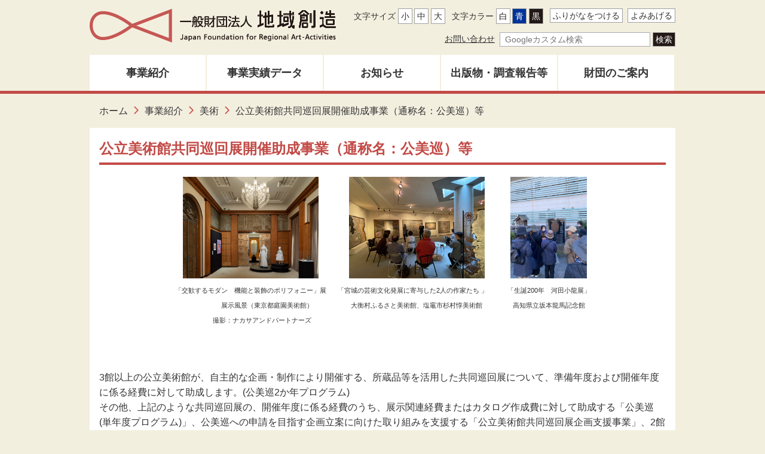

--- FILE ---
content_type: text/html
request_url: https://admin.jafra.or.jp/project/visual-art/02.html
body_size: 8754
content:
<!doctype html>
<html lang="ja">

<head>
<meta charset="UTF-8" />
<title>公立美術館共同巡回展開催助成事業（通称名：公美巡）等 -  一般財団法人 地域創造</title>
<link rel="stylesheet" media="all" href="/assets/cms/public.css" />
<link rel="stylesheet" media="all" href="/assets/jplayer.css" />
<script src="/assets/cms/compat.js"></script>
<script src="/assets/cms/public.js"></script>
<script src="/assets/jplayer.js"></script>
<script>
//<![CDATA[

  SS.config = {"site_url":"/","kana_url":"/kana/","translate_url":"/translate/","theme":{"white":{"css_path":null,"name":"白","font_color":null,"background_color":null},"blue":{"css_path":null,"name":"青","font_color":"#FFFFFF","background_color":"#0066CC"},"black":{"css_path":"/css/black.css","name":"黒","font_color":null,"background_color":null}},"recommend":{}};

//]]>
</script><meta name="keywords" content="公立美術館共同巡回展開催助成事業, 公美巡, 公立美術館共同巡回展企画支援事業, 公立美術館共同地域交流プログラム助成事業" />
<meta name="description" content="３館以上の公立美術館が、自主的な企画・制作により開催する、所蔵品等を活用した共同巡回展について、準備年度および開催年度に係る経費に対して助成します。(公美巡２か年プログラム)" />

  <meta http-equiv="X-UA-Compatible" content="IE=edge" />
  <meta http-equiv="Content-Style-Type" content="text/css" />
  <meta http-equiv="Content-Style-Type" content="text/javascript" />
  <meta name="viewport" content="width=device-width, initial-scale=1, shrink-to-fit=no">
  <meta name="format-detection" content="email=no,telephone=no,address=no" />
  <link rel="icon" href="/img/common/favicon.png" type="image/png" />
  <link rel="shortcut icon" href="/img/common/favicon.ico" type="image/x-icon" />
  <link rel="apple-touch-icon-precomposed" href="/img/common/apple-touch-icon.png" />
  <meta name="robots" content="all" />
  <link rel="stylesheet" href="/css/common/common.css" />
  <link rel="stylesheet" href="/css/common/parts.css" />
  <link rel="stylesheet" href="/css/common/detail-layout.css" />
  <link rel="stylesheet" href="/css/common/swiper.min.css">
  <script src="https://cdn.rawgit.com/google/code-prettify/master/loader/run_prettify.js"></script>
  <script src="/js/swiper.min.js"></script>
  <script src="/js/jquery.matchHeight.js"></script>

  <script src="/js/common.js"></script>
  <!-- Google tag (gtag.js) -->
<script async src="https://www.googletagmanager.com/gtag/js?id=G-TLM51TY7JL"></script>
<script>
  window.dataLayer = window.dataLayer || [];
  function gtag(){dataLayer.push(arguments);}
  gtag('js', new Date());

  gtag('config', 'G-TLM51TY7JL');
  gtag('config', 'UA-10240948-2');
</script>


<meta property="og:type" content="article" />
<meta property="og:url" content="https://www.jafra.or.jp/project/visual-art/02.html" />
<meta property="og:site_name" content="一般財団法人 地域創造" />
<meta property="og:title" content="公立美術館共同巡回展開催助成事業（通称名：公美巡）等 -  一般財団法人 地域創造" />
<meta property="og:description" content="３館以上の公立美術館が、自主的な企画・制作により開催する、所蔵品等を活用した共同巡回展について、準備年度および開催年度に係る経費に対して助成します。(公美巡２か年プログラム)" />
<meta property="og:image" content="https://www.jafra.or.jp/fs/6/3/5/6/0/_/_________________________.jpg" />
<meta property="og:image" content="https://www.jafra.or.jp/fs/5/9/8/8/1/_/_________________________.jpg" />
<meta property="og:image" content="https://www.jafra.or.jp/fs/7/1/2/4/8/_/______2__1_.png" />
<meta property="og:image" content="https://www.jafra.or.jp/fs/7/1/2/1/1/_/___________.jpg" />
<meta property="og:image" content="https://www.jafra.or.jp/fs/5/9/8/7/8/_/____.jpg" />
<meta property="og:image" content="https://www.jafra.or.jp/fs/7/1/5/1/3/_/05.______20250623.jpg" />



<meta name="twitter:card" content="summary">
<meta name="twitter:url" content="https://www.jafra.or.jp/project/visual-art/02.html" />
<meta name="twitter:title" content="公立美術館共同巡回展開催助成事業（通称名：公美巡）等 -  一般財団法人 地域創造" />
<meta name="twitter:description" content="３館以上の公立美術館が、自主的な企画・制作により開催する、所蔵品等を活用した共同巡回展について、準備年度および開催年度に係る経費に対して助成します。(公美巡２か年プログラム)" />
<meta name="twitter:image" content="https://www.jafra.or.jp/fs/6/3/5/6/0/_/_________________________.jpg">



</head>

<body id="body--project-visual-art-02" class="body--project body--project-visual-art">
  <header>
    <div class="pcview">
      <div class="container">
        <div class="flex flex-justify-content-space-between">
          <div class="flex flex-align-items-center">
            <a href="/"><img src="/img/common/logo.png" alt="一般社団法人 地域創造"></a>
          </div>
          <div class="block">
            <div class="content">
				<div id="tool">
<nav>
  <a id="nocssread" href="#wrap">本文へ</a>
  <div class="tools">
    <div id="size">文字サイズ<span id="ss-small">小</span><span id="ss-medium">中</span><span id="ss-large">大</span></div>
    <div id="theme">文字カラー<span id="ss-theme"><a href="#" class="white">白</a><a href="#" class="blue">青</a><a href="#" class="black">黒</a></span></div>
    <span id="ss-kana">ふりがなをつける</span>
    <span id="ss-voice">よみあげる</span>
  </div>
</nav>
</div>
            </div>
            <div class="content">
              <ul class="list-side flex-justify-content-flex-end">
                <li><a href="/about/inquiry.html">お問い合わせ</a></li>
                <li>
                  <form id="cse-search-box" action="/search.html">
<input type="hidden" name="cx" value="016012146911190505517:ahijypvpltz" />
<input type="hidden" name="ie" value="UTF-8" />
<input type="text" name="q" size="28" placeholder="Googleカスタム検索" />
<input type="submit" name="sa" class="bg-black white" value="検索">
</form>
 
              </ul>
            </div>
          </div>
        </div>
        <nav>
          <ul class="pc-menu flex flex-justify-content-space-between flex-align-items-center">
            <li class="mega">
              <a href="/project/">事業紹介</a>
              <div class="menu">
                <ul class="menu-inner">
                  <li>
                    <a href="/project/training/">人材育成・研修</a>
                    <div class="sub-menu">
                      <ul>
                        <li><a href="/project/training/01.html">ステージラボ（通称名：ラボ）</a></li>
                        <li><a href="/project/training/02.html">市町村長セミナー</a></li>
                        <li><a href="/project/training/03.html">地域創造セミナー</a></li>
                      </ul>
                    </div>
                  </li>
                  <li>
                    <a href="/project/music/">音楽・邦楽</a>
                    <div class="sub-menu">
                      <ul>
                        <li><a href="/project/music/01.html">公共ホール音楽活性化事業（導入プログラム）（通称名：おんかつ）</a></li>
                        <li><a href="/project/music/04.html">公共ホール邦楽活性化事業</a></li>
                        <li><a href="/project/music/03.html">公共ホール音楽活性化支援事業（支援プログラム）（通称名：おんかつ支援）</a></li>
                        <li><a href="/project/music/06.html">公共ホール音楽活性化支援・市町村連携事業</a></li>
                        <li><a href="/project/common/01.html">公共ホール音楽活性化事業（障がい者関連プログラム）</a></li>
                        <li><a href="/project/music/07.html">公共ホール音楽活性化・地域人材育成事業</a></li>
                      </ul>
                    </div>
                  </li>
                  <li>
                    <a href="/project/dance/">ダンス</a>
                    <div class="sub-menu">
                      <ul>
                        <li><a href="/project/dance/01.html">公共ホール現代ダンス活性化事業 (通称名:ダン活) </a></li>
                        <li><a href="/project/dance/02.html">公共ホール現代ダンス活性化支援事業(通称名：ダン活支援)</a></li>
                        <li><a href="/project/common/01.html">公共ホール現代ダンス活性化障がい者関連事業</a></li>
                      </ul>
                    </div>
                  </li>
                  <li>
                    <a href="/project/theater/">演劇</a>
                    <div class="sub-menu">
                      <ul>
                        <li><a href="/project/theater/02.html">リージョナルシアター事業</a></li>
                        <!-- <li><a href="/project/theater/01.html">公共ホール演劇ネットワーク事業</a></li> -->
                      </ul>
                    </div>
                  </li>
                  <li>
                    <a href="/project/network/">創造ネットワーク</a>
                    <div class="sub-menu">
                      <ul>
                        <li><a href="/project/network/01.html">公共ホール創造ネットワークモデル事業</a></li>
                      </ul>
                    </div>
                  </li>
                  <li>
                    <a href="/project/visual-art/">美術</a>
                    <div class="sub-menu">
                      <ul>
                        <li><a href="/project/visual-art/01.html">市町村立美術館活性化事業（通称名：市美活）</a></li>
                        <li><a href="/project/visual-art/02.html">公立美術館共同巡回展開催助成事業（通称名：公美巡）等</a></li>
                        <li><a href="/project/visual-art/05.html">公立美術館地域展開型研修事業（美術館出前（オーダーメイド）型ゼミ）（通称名：出前型）</a></li>
                      </ul>
                    </div>
                  </li>
                  <li>
                    <a href="/project/tradition/">伝統芸能</a>
                    <div class="sub-menu">
                      <ul>
                        <li><a href="/project/tradition/03.html">地域伝統芸能等保存事業</a></li>
                        <li><a href="/project/tradition/04.html">地域伝統芸能まつり</a></li>
                      </ul>
                    </div>
                  </li>
                  <li>
                    <a href="/project/grant/">助成</a>
                    <div class="sub-menu">
                      <ul>
                        <li><a href="/project/grant/01.html">地域の文化・芸術活動助成事業</a></li>
                      </ul>
                    </div>
                  </li>
                  <li>
                    <a href="/project/festival/">フェスティバル</a>
                    <div class="sub-menu">
                      <ul>
                        <li><a href="/project/festival/01.html">地域創造フェスティバル</a></li>
                      </ul>
                    </div>
                  </li>
					<li>
                    <a href="/project/award/">地域創造大賞</a>
                    <div class="sub-menu">
                      <ul>
                        <li><a href="/project/award/01.html">地域創造大賞（総務大臣賞）</a></li>
                      </ul>
                    </div>
                  </li>
                </ul>
              </div>
            </li>
            <li class="normal">
              <a href="/system/project_performances/index/">事業実績データ</a>
            </li>
            <li class="normal">
              <a href="/category/oshirase/">お知らせ</a>
              <div class="menu">
                <ul class="menu-inner">
                  <li><a href="/category/boshu/">募集中</a></li>
                </ul>
              </div>
            </li>
            <li class="normal">
              <a href="/library/">出版物・調査報告等</a>
              <div class="menu">
                <ul class="menu-inner">
                  <li><a href="/library/letter/backnumber/">地域創造レター<br>バックナンバー</a></li>
                  <li><a href="/library/magazine/backnumber/">雑誌「地域創造」</a></li>
                  <li><a href="/library/report/">調査研究報告書</a></li>
                  <li><a href="/library/other/">その他出版物</a></li>
                  <li><a href="/library/support/">新型コロナウイルス感染症関連情報</a></li>
                  <li><a href="/archive/higashinihon/higashinihon.html">東日本大震災関連情報</a></li>
                </ul>
              </div>
            </li>
            <li class="normal">
              <a href="/about/">財団のご案内</a>
              <div class="menu">
                <ul class="menu-inner">
                  <li><a href="/about/about.html">地域創造とは</a></li>
                  <li><a href="/about/jigyo.html">財団事業のあゆみ</a></li>
                  <li><a href="/about/organization.html">関係者名簿</a></li>
                  <li><a href="/about/contribute.html">定款</a></li>
                  <li><a href="/about/report.html">事業報告書・事業計画書等</a></li>
                  <li><a href="/about/access.html">交通・アクセス</a></li>
                  <li><a href="/about/inquiry.html">お問い合わせ</a></li>
                  <li><a href="/about/aboutlink.html">著作権・リンクについて</a></li>
                </ul>
              </div>
            </li>
          </ul>
        </nav>
      </div>
    </div>
    <div class="spview">
      <div class="logo flex flex-align-items-center flex-justify-content-center ta-c">
        <a href="/">
          <img src="/img/common/logo.png" alt="一般社団法人 地域創造">
        </a>
      </div>
      <a id="menu-button" href="#">
        <span></span>
        <span></span>
        <span></span>
      </a>
      <aside>
        <nav>
          <ul>
            <li>
              <a href="#">事業紹介</a>
              <ul>
                <li><a href="/project/training/">人材育成・研修</a></li>
                <li><a href="/project/music/">音楽・邦楽</a></li>
                <li><a href="/project/dance/">ダンス</a></li>
                <li><a href="/project/theater/">演劇</a></li>
                <li><a href="/project/network/">創造ネットワーク</a></li>
                <li><a href="/project/visual-art/">美術</a></li>
                <li><a href="/project/tradition/">伝統芸能</a></li>
                <li><a href="/project/grant/">助成</a></li>
                <li><a href="/project/festival/">フェスティバル</a></li>
                <li><a href="/project/award/">地域創造大賞</a></li>
              </ul>
            </li>
            <li>
              <a href="/system/project_performances/index/">事業実績データ</a>
            </li>
            <li>
              <a href="#">お知らせ</a>
              <ul>
                <li><a href="/category/boshu/">募集中</a></li>
              </ul>
            </li>
            <li>
              <a href="#">出版物・調査報告書</a>
              <ul>
                  <li><a href="/library/letter/backnumber/">地域創造レター</a></li>
                  <li><a href="/library/magazine/backnumber/">雑誌「地域創造」</a></li>
                  <li><a href="/library/report/">調査研究報告書</a></li>
                  <li><a href="/library/other/">その他出版物</a></li>
              </ul>
            </li>
            <li>
              <a href="#">財団のご案内</a>
              <ul>
                  <li><a href="/about/about.html">地域創造とは</a></li>
                  <li><a href="/about/jigyo.html">財団事業のあゆみ</a></li>
                  <li><a href="/about/organization.html">関係者名簿</a></li>
                  <li><a href="/about/contribute.html">定款</a></li>
                  <li><a href="/about/report.html">事業報告書・事業計画書等</a></li>
                  <li><a href="/about/access.html">交通・アクセス</a></li>
                  <li><a href="/about/inquiry.html">お問い合わせ</a></li>
                  <li><a href="/about/aboutlink.html">著作権・リンクについて</a></li>
              </ul>
            </li>
          </ul>
        </nav>
      </aside>
    </div>
  </header>
  <main id="" class="">
    <div class="container">
      <div class="breadcrumb">
        <div class="crumbs">
    <div class="crumb" itemscope itemtype="http://schema.org/BreadcrumbList">
      <span class="page" itemprop="itemListElement" itemscope itemtype="http://schema.org/ListItem"><span itemprop="name"><a itemprop="item" href="/">ホーム</a></span><meta itemprop="position" content="1"></span><span class="separator">&rsaquo;</span><span class="page" itemprop="itemListElement" itemscope itemtype="http://schema.org/ListItem"><span itemprop="name"><a itemprop="item" href="/project/">事業紹介</a></span><meta itemprop="position" content="2"></span><span class="separator">&rsaquo;</span><span class="page" itemprop="itemListElement" itemscope itemtype="http://schema.org/ListItem"><span itemprop="name"><a itemprop="item" href="/project/visual-art/">美術</a></span><meta itemprop="position" content="3"></span><span class="separator">&rsaquo;</span><span class="page" itemprop="itemListElement" itemscope itemtype="http://schema.org/ListItem"><span itemprop="name">公立美術館共同巡回展開催助成事業（通称名：公美巡）等</span><meta itemprop="position" content="4"></span>
    </div>
</div>

      </div>
      <div id="col-one" class="bg-white p-3 mb-9">
        <section>
          <div class="mb-9">
            <h1 class="h1 mt-0">公立美術館共同巡回展開催助成事業（通称名：公美巡）等</h1>
			  <!-- layout_yield -->    
    
    
    
    
    
    
    
    
    
    
    
    
    <article class="body">

  <div class="ss-alignment ss-alignment-flow"><div class="img-row">
<div class="img-row">
<figure>
<figcaption>
<div class="img-row">
<figure>
<div class="img-row">
<div class="img-row">
<figure><img alt="展示写真 庭美 (撮影:ナカサアンドパートナーズ).jpg" src="/fs/5/9/8/8/1/_/_________________________.jpg" style="width: 227px; height: 170px;" />
<figcaption>
<p><span style="font-size:70%;">「交歓するモダン　機能と装飾のポリフォニー」展</span></p>

<p><span style="font-size:70%;">　　　　　展示風景（東京都庭園美術館）</span></p>

<p><span style="font-size:70%;">　　　　&nbsp;撮影：ナカサアンドパートナーズ&nbsp;&nbsp;&nbsp;</span></p>
</figcaption>
</figure>

<figure><img alt="杉美ふる美_2 (1).png" src="/fs/7/1/2/4/8/_/______2__1_.png" style="width: 227px; height: 170px;" />
<figcaption>
<p><span style="font-size:70%;">「宮城の芸術文化発展に寄与した2人の作家たち&nbsp;」&nbsp;　</span></p>

<p><span style="font-size:70%;">大衡村ふるさと美術館、塩竈市杉村惇美術館</span></p>

<p>&nbsp;</p>
</figcaption>
</figure>

<figure><img alt="高知県立坂本龍馬記念館.jpg" src="/fs/7/1/2/1/1/_/___________.jpg" style="width: 128px; height: 170px;" />
<figcaption>
<p><span style="font-size:70%;">「生誕200年　河田小龍展」</span></p>

<p><span style="font-size:70%;">高知県立坂本龍馬記念館</span></p>

<p>&nbsp;</p>
</figcaption>
</figure>
</div>
</div>
</figure>
</div>
</figcaption>
</figure>
</div>
</div>

<p>3館以上の公立美術館が、自主的な企画・制作により開催する、所蔵品等を活用した共同巡回展について、準備年度および開催年度に係る経費に対して助成します。(公美巡2か年プログラム)<br />
その他、上記のような共同巡回展の、開催年度に係る経費のうち、展示関連経費またはカタログ作成費に対して助成する「公美巡(単年度プログラム)」、公美巡への申請を目指す企画立案に向けた取り組みを支援する「公立美術館共同巡回展企画支援事業」、2館以上の公立美術館が共同で企画実施する、公立美術館の所蔵品等をテーマとした展覧会における地域交流プログラムの実施に係る経費を助成する「公立美術館共同地域交流プログラム助成事業」があります。</p>

<p><img alt="事業概要.jpg" src="/fs/5/9/8/7/8/_/____.jpg" /></p>

<ul class="link-list">
	<li><a class="icon-pdf" href="/fs/7/2/0/0/5/_/__________7____.pdf">公美巡事業概要 (PDF 965KB)</a></li>
</ul>

<h2>スケジュール</h2>

<h3>公美巡2か年プログラム［2026（令和8）年度準備・2027（令和9）年度開催事業の場合］</h3>

<p><img alt="05.美術_公美巡20250623.jpg" src="/fs/7/1/5/1/3/_/05.______20250623.jpg" /></p></div><div class="ss-alignment ss-alignment-flow"><p>&nbsp;</p>

<h2><a id="boshu" name="boshu"></a>募集・申請書式</h2>

<h3>2026（令和8）年度準備・2027（令和9）年度開催 公立美術館共同巡回展開催助成事業（2か年プログラム）</h3>

<h4>要綱・要領・募集案内等</h4>

<ul class="link-list">
	<li><a class="icon-pdf" href="/fs/7/1/7/0/6/_/___01_R8-9____.pdf">公美巡01_R8-9実施要綱 (PDF 506KB)</a></li>
	<li><a class="icon-pdf" href="/fs/7/1/5/1/5/_/___02_R8-9__________.pdf">公美巡02_R8-9(参考)よくある質問 (PDF 186KB)</a></li>
	<li><a class="icon-pdf" href="/fs/7/1/5/1/6/_/___03_R8-9__________.pdf">公美巡03_R8-9(参考)事業のながれ (PDF 170KB)</a></li>
</ul>

<h4>提出様式等　(準備年度申請は令和７年１０月３１日まで)</h4>

<ul>
	<li>申込時使用様式</li>
</ul>

<ul class="link-list">
	<li><a class="icon-docx" href="/fs/7/1/5/1/7/_/___04_R8-9____________________1-1_1-2_.docx">公美巡04_R8-9準備年準備年度実施申請書・副申書 (様式1-1、1-2) (DOCX 33.3KB)</a></li>
	<li><a class="icon-docx" href="/fs/7/1/5/1/8/_/___05_R8-9_________-_________2_.docx">公美巡05_R8-9準備年度実施申請書-事業の概要 (様式2) (DOCX 42.5KB)</a></li>
</ul>

<ul>
	<li>参加決定館による実行委員会が使用</li>
</ul>

<ul class="link-list">
	<li><a class="icon-docx" href="/fs/7/1/5/1/9/_/___06_R8-9____________3_.docx">公美巡06_R8-9開催年度実施申請書(様式3) (DOCX 43KB)</a></li>
	<li><a class="icon-docx" href="/fs/7/1/5/2/0/_/___07_R8-9_________________4_.docx">公美巡07_R8-9開催年度助成金前金払請求書 (様式4) (DOCX 24.8KB)</a></li>
	<li><a class="icon-docx" href="/fs/7/1/5/2/1/_/___08_R8-9___________5_.docx">公美巡08_R8-9変更承認申請書 (様式5) (DOCX 34.4KB)</a></li>
	<li><a class="icon-xlsx" href="/fs/7/1/5/2/2/_/___09_R8-9_____________________6_.xlsx">公美巡09_R8-9準備年度実績報告書及び助成金請求書 (様式6) (XLSX 85.6KB)</a></li>
	<li><a class="icon-xlsx" href="/fs/7/1/5/2/3/_/___10_R8-9____________________7_.xlsx">公美巡10_R8-9開催年度実績報告書及び助成金請求書(様式7) (XLSX 85.3KB)</a></li>
</ul>

<h3>2026（令和8）年度 公立美術館共同巡回展開催助成事業（単年度プログラム）</h3>

<h4>要綱・要領・募集案内等</h4>

<ul class="link-list">
	<li><a class="icon-pdf" href="/fs/7/1/7/0/7/_/___01_R8______.pdf">単年度01_R8開催助成要綱 (PDF 418KB)</a></li>
</ul>

<h4>提出様式等　(申請は令和７年１０月３１日まで)</h4>

<ul class="link-list">
	<li><a class="icon-docx" href="/fs/7/1/5/2/8/_/___02_R8_______1.docx">単年度02_R8開催助成_様式1 (DOCX 32.8KB)</a></li>
	<li><a class="icon-docx" href="/fs/7/1/8/9/6/_/___03_R8________2.docx">単年度03_R8事業の概要_様式2 (DOCX 44.9KB)</a></li>
	<li><a class="icon-docx" href="/fs/7/1/5/2/6/_/___04_R8_______3-_______.docx">単年度04_R8開催助成_様式3-変更承認申請書 (DOCX 40.5KB)</a></li>
	<li><a class="icon-xlsx" href="/fs/7/1/5/2/4/_/___05_R8_______4.xlsx">単年度05_R8開催助成_様式4 (XLSX 80.1KB)</a></li>
</ul>

<h3><a id="boshu_kikakushien" name="boshu_kikakushien"></a>2026（令和8）年度 公立美術館共同巡回展企画支援事業</h3>

<h4>要綱・要領・募集案内等</h4>

<ul class="link-list">
	<li><a class="icon-pdf" href="/fs/7/1/7/0/8/_/____01_R8____.pdf">企画支援01_R8実施要綱 (PDF 342KB)</a></li>
</ul>

<h4>提出様式等　(申請は令和７年１０月３１日まで)</h4>

<ul class="link-list">
	<li><a class="icon-xlsx" href="/fs/7/1/5/3/1/_/____02_R8___________1-1_1-2_1-3_.xlsx">企画支援02_R8参加申込書副申書(様式1-1,1-2,1-3) (XLSX 43.3KB)</a></li>
	<li><a class="icon-docx" href="/fs/7/1/5/3/2/_/____03_R8__________2_.docx">企画支援03_R8変更承認申請書(様式2) (DOCX 23.9KB)</a></li>
	<li><a class="icon-docx" href="/fs/7/1/5/3/3/_/____04_R8________3_.docx">企画支援04_R8実績報告書(様式3) (DOCX 28.5KB)</a></li>
	<li><a class="icon-xlsx" href="/fs/7/1/5/3/4/_/____05_R8_________4_.xlsx">企画支援05_R8助成金請求書(様式4) (XLSX 19.4KB)</a></li>
</ul>

<h3><a id="boshu_koryu" name="boshu_koryu"></a>2026（令和8）年度 公立美術館共同地域交流プログラム助成事業</h3>

<h4>要綱・要領・募集案内等</h4>

<ul class="link-list">
	<li><a class="icon-pdf" href="/fs/7/1/7/0/9/_/____01_R8____.pdf">地域交流01_R8実施要綱 (PDF 366KB)</a></li>
</ul>

<h4>提出様式等　(申請は令和７年１０月３１日まで)</h4>

<ul class="link-list">
	<li><a class="icon-docx" href="/fs/7/1/5/3/9/_/____02_R8____________1-1_1-2_.docx">地域交流02_R8実施申請書・副申書(様式1-1、1-2) (DOCX 32.7KB)</a></li>
	<li><a class="icon-docx" href="/fs/7/1/5/4/0/_/____03_R8________2_.docx">地域交流03_R8事業の概要(様式2) (DOCX 38.8KB)</a></li>
	<li><a class="icon-docx" href="/fs/7/1/5/3/6/_/____04_R8__________3_.docx">地域交流04_R8変更承認申請書(様式3) (DOCX 37.3KB)</a></li>
	<li><a class="icon-xlsx" href="/fs/7/1/5/3/7/_/____05_R8________4_.xlsx">地域交流05_R8実績報告書(様式4) (XLSX 49.7KB)</a></li>
</ul>

<h3>【受付終了】2025（令和7）年度準備・2026（令和8）年度開催 公立美術館共同巡回展開催助成事業（2か年プログラム）</h3>

<h4>要綱・要領・募集案内等</h4>

<ul class="link-list">
	<li><a class="icon-pdf" href="/fs/6/8/8/3/3/_/___01_R7-8____.pdf">公美巡01_R7-8実施要綱 (PDF 618KB)</a></li>
	<li><a class="icon-pdf" href="/fs/6/8/8/3/4/_/___02_R7-8__________.pdf">公美巡02_R7-8(参考)よくある質問 (PDF 203KB)</a></li>
	<li><a class="icon-pdf" href="/fs/6/8/8/3/5/_/___03_R7-8__________.pdf">公美巡03_R7-8(参考)事業のながれ (PDF 321KB)</a></li>
</ul>

<h4>提出様式等</h4>

<ul>
	<li>参加決定館による実行委員会が使用</li>
</ul>

<ul class="link-list">
	<li><a class="icon-docx" href="/fs/6/8/8/3/8/_/___06_R7-8____________3_.docx">公美巡06_R7-8開催年度実施申請書(様式3) (DOCX 42.3KB)</a></li>
	<li><a class="icon-docx" href="/fs/6/8/8/3/9/_/___07_R7-8_________________4_.docx">公美巡07_R7-8開催年度助成金前金払請求書 (様式4) (DOCX 24.5KB)</a></li>
	<li><a class="icon-docx" href="/fs/6/8/8/4/0/_/___08_R7-8___________5_.docx">公美巡08_R7-8変更承認申請書 (様式5) (DOCX 34KB)</a></li>
	<li><a class="icon-xlsx" href="/fs/6/8/8/4/1/_/___09_R7-8_____________________6_.xlsx">公美巡09_R7-8準備年度実績報告書及び助成金請求書 (様式6) (XLSX 83KB)</a></li>
	<li><a class="icon-xlsx" href="/fs/6/8/8/4/2/_/___10_R7-8____________________7_.xlsx">公美巡10_R7-8開催年度実績報告書及び助成金請求書(様式7) (XLSX 83KB)</a></li>
</ul>

<h3>【受付終了】2024（令和6）年度準備・2025（令和7）年度開催 公立美術館共同巡回展開催助成事業（2か年プログラム）</h3>

<h4>要綱・要領・募集案内等</h4>

<ul class="link-list">
	<li><a class="icon-pdf" href="/fs/6/9/1/1/8/_/_00_R6-7_______.pdf">公00-1_R6-7公美巡実施要綱 (PDF 475KB)</a></li>
	<li><a class="icon-pdf" href="/fs/6/9/1/1/2/_/_00-2_R6-7__________.pdf">公00-2_R6-7(参考)よくある質問 (PDF 192KB)</a></li>
	<li><a class="icon-pdf" href="/fs/6/9/1/1/0/_/_00-3_R6-7__________.pdf">公00-3_R6-7(参考)事業のながれ (PDF 137KB)</a></li>
</ul>

<h4>提出様式等</h4>

<ul>
	<li>参加決定館による実行委員会が使用</li>
</ul>

<ul class="link-list"><br />
	<li><a class="icon-docx" href="/fs/6/9/1/1/5/_/_04_R6-7_________________4__.docx">公04_R6-7開催年度助成金前金払請求書 (様式4) (DOCX 24.5KB)</a></li>
	<li><a class="icon-docx" href="/fs/6/9/1/1/6/_/_05_R6-7___________5__.docx">公05_R6-7変更承認申請書 (様式5) (DOCX 33.9KB)</a></li>
	<li><a class="icon-xlsx" href="/fs/6/9/1/1/3/_/_07_R6-7____________________7__.xlsx">公07_R6-7開催年度実績報告書及び助成金請求書(様式7) (XLSX 87.2KB)</a></li>
</ul></div><div class="ss-alignment ss-alignment-flow"><div class="mb-9 kanrenlink"><a class="button bg2 w-75" href="/system/project_performances/index">事業実績はこちら</a><br />
<a class="button bg2 w-75" href="https://www.jafra.or.jp/calendar/search/?utf8=%E2%9C%93&amp;search_keyword=&amp;category_ids%5B%5D=2170&amp;event%5B%5D%5Bstart_date%5D=&amp;event%5B%5D%5Bclose_date%5D=&amp;facility_name=">今年度スケジュールはこちら</a><br />
<a class="button w-75" href="/about/inquiry.html">事業についてのお問い合わせ </a></div></div>

</article>
    
    
    
    
    
    








    
    
    
    
    
    
<!-- /layout_yield -->
          </div>
        </section>
      </div>
    </div>
  </main>
  <footer>
    <div class="container">
      <div class="pcview">
        <div class="flex-reverse">
          <div class="page-top">
            <a href="#"><span><img src="/img/common/gotop.png" width="16"></span>PAGE TOP</a>
          </div>
        </div>
      </div>
      <div class="spview">
        <div class="gotop">
          <a href="#"><span><img src="/img/common/toppage.png" width="30" height="17"></span>PAGE<br>TOP</a>
        </div>
      </div>
    </div>
    <div class="bg-white">
      <div class="bdt-red-5 bdb-black-1 py-3">
        <div class="container">
          <div class="f-nav">
            <div class="col">
              <ul>
                <li><a href="/project/">事業紹介</a></li>
                <li><a href="/project/training/">人材育成・研修</a></li>
                <li><a href="/project/music/">音楽・邦楽</a></li>
                <li><a href="/project/dance/">ダンス</a></li>
                <li><a href="/project/theater/">演劇</a></li>
                <li><a href="/project/network/">創造ネットワーク</a></li>
                <li><a href="/project/visual-art/">美術</a></li>
                <li><a href="/project/tradition/">伝統芸能</a></li>
                <li><a href="/project/grant/">助成</a></li>
                <li><a href="/project/award/">地域創造大賞</a></li>
                <li><a href="/project/festival/">フェスティバル</a></li>
              </ul>
            </div>
            <div class="col">
              <ul>
                <li><a href="/category/oshirase/">お知らせ</a></li>
                <li><a href="/category/boshu/">募集中</a></li>
              </ul>
              <ul>
                <li><a href="/library/">出版物・調査報告等</a></li>
                <li><a href="/library/letter/backnumber/">地域創造レター</a></li>
                <li><a href="/library/magazine/backnumber/">雑誌「地域創造」</a></li>
                <li><a href="/library/report/">調査研究報告書</a></li>
                <li><a href="/library/other/">その他出版物</a></li>
                <li><a href="/library/support/">新型コロナウイルス感染症関連情報</a></li>
                <li><a href="/archive/higashinihon/higashinihon.html">東日本大震災関連情報</a></li>
              </ul>
            </div>
            <div class="col">
              <ul>
                <li><a href="/about/">財団のご案内</a></li>
                <li><a href="/about/about.html">地域創造とは</a></li>
                <li><a href="/about/jigyo.html">財団事業のあゆみ</a></li>
                <li><a href="/about/organization.html">関係者名簿</a></li>
                <li><a href="/about/contribute.html">定款</a></li>
                <li><a href="/about/report.html">事業報告書・事業計画書等</a></li>
                <li><a href="/about/access.html">交通・アクセス</a></li>
                <li><a href="/about/inquiry.html">お問い合わせ</a></li>
                <li><a href="/about/aboutlink.html">著作権・リンクについて</a></li>
              </ul>
            </div>
            <div class="col">
              <ul>
                <li>全国公共ホールからの情報ページ</li>
                <li><a href="/system/job_offers/index">公共ホール求人情報</a></li>
                <li><a href="/kyujin/keisai.html">公共ホール求人情報掲載希望の申込み方法</a></li>
                <li><a href="/system/talent_trainings/index">研修会・シンポジウム開催情報</a></li>
                <li><a href="/jinzai/keisai.html">研修会・シンポジウム開催情報掲載希望の申込み方法</a></li>
              </ul>
              <ul>
                <li>アーカイブ</li>
                <li><a href="/project/recruitment.html">募集要項・申請書式</a></li>
                <li><a href="/system/project_performances/index">事業実績データ</a></li>
                <li><a href="/system/artists/index">地域創造アーティスト検索</a></li>
              </ul>
            </div>
          </div>
        </div>
      </div>
      <div class="py-5">
        <div class="container">
          <div class="text ta-c">
            <p class="fs-6 bold mb-2">一般財団法人 地域創造</p>
            <p>〒107-0052 東京都港区赤坂2-9-11 <br class="spview">オリックス赤坂2丁目ビル9階</p>
            <!--<p class="mb-5"><a href="tel:0355734173" class="noline">Tel. 03-5573-4173</a> <br class="spview">Fax. 03-5573-4070</p>-->
            <p class="bold"><a href="/about/inquiry.html">お問い合わせ一覧</a></p>
            <br>
            <div class="sns">
              <a href="https://www.facebook.com/RegionalArtActivities" target="_blank"><span class="fb"><img src="/img/common/fb-footer.png" width="16"></span>一般財団法人 地域創造facebookページ</a>
              <a href="https://www.youtube.com/channel/UCQzyG0gkEMVvdjkLVPh4r_A" target="_blank"><span class="youtube"><img src="/img/common/youtube-footer.png" width="16"></span>一般財団法人地域創造公式チャンネル</a>
            </div>
          </div>
        </div>
      </div>
    </div>
    <div class="bg-red">
      <div class="container">
        <p class="copyrights">Copyrights (C) 2006-<script>document.write(new Date().getFullYear());</script> Japan Foundation for Regional Art-Activities. All rights reserved.</p>
      </div>
    </div>
  </footer>
</body>

</html>


--- FILE ---
content_type: text/css
request_url: https://admin.jafra.or.jp/css/common/common.css
body_size: 10530
content:
@charset "utf-8";

/*** Reset ****/
html {
  box-sizing: border-box;
  -webkit-text-size-adjust: 100%;
  word-break: break-word;
  -moz-tab-size: 2;
  tab-size: 2;
}
/* html, body{ scrollbar-face-color:#d88886; } */

*,
::before,
::after {
  background-repeat: no-repeat;
  box-sizing: inherit;
}

::before,
::after {
  text-decoration: inherit;
  vertical-align: inherit;
}

* {
  padding: 0;
  margin: 0;
}

hr {
  overflow: visible;
  height: 0;
}

details,
main {
  display: block;
}

summary {
  display: list-item;
}

small {
  font-size: 80%;
}

[hidden] {
  display: none;
}

abbr[title] {
  border-bottom: none;
  text-decoration: underline;
  text-decoration: underline dotted;
}

a {
  background-color: transparent;
}

a:active,
a:hover {
  outline-width: 0;
}

code,
kbd,
pre,
samp {
  font-family: monospace, monospace;
}

pre {
  font-size: 1em;
}

b,
strong {
  font-weight: bolder;
}

sub,
sup {
  font-size: 75%;
  line-height: 0;
  position: relative;
  vertical-align: baseline;
}

sub {
  bottom: -0.25em;
}

sup {
  top: -0.5em;
}

input {
  border-radius: 0;
}

[disabled] {
  cursor: default;
}

[type="number"]::-webkit-inner-spin-button,
[type="number"]::-webkit-outer-spin-button {
  height: auto;
}

[type="search"] {
  -webkit-appearance: textfield;
  outline-offset: -2px;
}

[type="search"]::-webkit-search-decoration {
  -webkit-appearance: none;
}

textarea {
  overflow: auto;
  resize: vertical;
}

button,
input,
optgroup,
select,
textarea {
  font: inherit;
}

optgroup {
  font-weight: bold;
}

button {
  overflow: visible;
}

button,
select {
  text-transform: none;
}

button,
[type="button"],
[type="reset"],
[type="submit"],
[role="button"] {
  cursor: pointer;
}

button::-moz-focus-inner,
[type="button"]::-moz-focus-inner,
[type="reset"]::-moz-focus-inner,
[type="submit"]::-moz-focus-inner {
  border-style: none;
  padding: 0;
}

button:-moz-focusring,
[type="button"]::-moz-focus-inner,
[type="reset"]::-moz-focus-inner,
[type="submit"]::-moz-focus-inner {
  outline: 1px dotted ButtonText;
}

button,
html [type="button"], 
[type="reset"],
[type="submit"] {
  -webkit-appearance: button; 
}

button,
input,
select,
textarea {
  background-color: transparent;
  border-style: none;
}

select {
  -moz-appearance: none; 
  -webkit-appearance: none; 
}

select::-ms-expand {
  display: none; 
}

select::-ms-value {
  color: currentColor; 
}

legend {
  border: 0; 
  color: inherit; 
  display: table; 
  max-width: 100%; 
  white-space: normal; 
  max-width: 100%; 
}

::-webkit-file-upload-button {
  -webkit-appearance: button; 
  font: inherit; 
}

img {
  border-style: none;
}

progress {
  vertical-align: baseline;
}

svg:not([fill]) {
  fill: currentColor;
}

@media screen {
  [hidden~="screen"] {
    display: inherit;
  }
  [hidden~="screen"]:not(:active):not(:focus):not(:target) {
    position: absolute !important;
    clip: rect(0 0 0 0) !important;
  }
}

[aria-busy="true"] {
  cursor: progress;
}

[aria-controls] {
  cursor: pointer;
}

[aria-disabled] {
  cursor: default;
}


/*** General Contents ****/
html{
  font-family: sans-serif;
  font-size: 14px; /* Base Font-size*/
  line-height: 1.6;
  -webkit-text-size-adjust: 100%;
  -webkit-tap-highlight-color: rgba(0, 0, 0, 0);
}
body {
  margin: 0;
  font-family: "Hiragino Kaku Gothic ProN","メイリオ", sans-serif;/* Base Font-family*/
  font-size: 1rem;
  font-weight: 400;
  line-height: 1.6;
  color: #333333; /* Base Font-color*/
  text-align: left;
  background-color: #f3efdf;
  word-wrap: break-word;
  counter-reset:item;
}
.container{
  max-width: 980px;
  margin: 0 auto;
  padding: 0;
}
.block{

}
.content{

}
.content a{
  text-decoration: underline;
}
.pcview{
  display: none!important;
}

.spview{
  display: block!important;
}

a{
  color: #333333;
  text-decoration: none;
}
a:hover{
  color: #c24b47;
}
a.noline{
  text-decoration: none;
  border: none;
}
a[href*="tel:"]:hover{
  text-decoration: none;
  border: none;
  color: #333333;
}
p > a{
  border-bottom: 1px solid #333;
  padding-bottom: 1px;
}
p > a:hover{
  border-bottom: 1px solid #c24b47;
}
a.arrow{
  color: #333333;
  text-decoration: none;
  margin-right: 5px;
}
a.arrow:hover{
  color: #c24b47;
}
a.arrow:before{
  content: url(../../img/common/arrow.png);
  padding: 0 5px;
  background-color: inherit;
  border-radius: 0;
  top: 0;
  margin-right: 0;
}
a.arrow:last-child{
  margin-right: 0;
}
a.rss{display: none;}
.hv {-moz-transition-property:all;-moz-transition-duration: 0.5s;-moz-transition-timing-function: ease;-moz-transition-delay: 0.1s;-webkit-transition-property:all;-webkit-transition-duration: 0.5s;-webkit-transition-timing-function: ease;-webkit-transition-delay: 0.1s;-o-transition-property:all;-o-transition-duration: 0.5s;-o-transition-timing-function: ease;-o-transition-delay: 0.1s;}
.hv:hover {-moz-transition-property:all;-moz-transition-duration: 0.5s;-moz-transition-timing-function: ease;-moz-transition-delay: 0.1s;-webkit-transition-property:all;-webkit-transition-duration: 0.5s;-webkit-transition-timing-function: ease;-webkit-transition-delay: 0.1s;-o-transition-property:all;-o-transition-duration: 0.5s;-o-transition-timing-function: ease;-o-transition-delay: 0.1s;}

/*** Image ***/
img{
  max-width: 100%;
  height: auto;
}
.img-l,.img-r,.img-column{
  display: flex;
  flex-direction: column;
  justify-content: center;
  margin-bottom: 1rem;
}
.img-l > *,.img-r > *,.img-column > *{
  max-width: 100%;
  text-align: center;
}
.img-column .img,.img-column .column{
  text-align: center;
}
.img-column .img{
  margin-bottom: 0.5rem;
}
.img-column .column{
  display: flex;
  flex-direction: row;
  justify-content: space-between;
  flex-wrap: wrap;
}
.img-column .column p{
  flex-basis: 48%;
  margin-bottom: 0.5rem;
}


/*** Button ***/
button{
  border: 1px solid #9fa0a0;
  padding: 0 4px;
  background: #fff;
  line-height: 1.6;
}
button.button{
  display: block;
  font-size: 1.375rem;
  color: #c24b47;
  margin: 1.5rem auto;
  padding: 0.5rem 3rem;
  border: 1px solid #c24b47;
  text-align: center;
  font-weight: bold;
  min-width: 100%;
}
button.button.cv{
  background: #c24b47;
  color: #fff;
  border: none;
}
button.button.back{
  background: #9fa0a0;
  color: #fff;
  border: none;
}
button.button:hover{
  opacity: 0.6;
}
button.button.bg2{
  background: #F7EDED;
}
button.button.bg3{
  width: 100%;
  border: 1px solid #333333;
  color: #333333;
}


/*** Layout ***/
section{

}
.flex{
  display: flex!important;
}
.flex-reverse{
  display: flex!important;
  flex-direction: column-reverse!important;
}
.flex-column{
  display: flex!important;
  flex-direction: column!important;
}
.flex-column-reverse{
  display: flex!important;
  flex-direction: column-reverse!important;
}
.flex-align-items-center{
  align-items: center!important;
}
.flex-justify-content-center{
  justify-content: center!important;
}
.flex-justify-content-space-between{
  justify-content: space-between!important;
}
.flex-justify-content-flex-end{
  justify-content: flex-end!important;
}
.flex-wrap{
  flex-wrap: wrap!important;
}
.flex-2col,.flex-3col {
  flex-basis: 100%!important;
  flex-basis: -webkit-calc(100% / 1)!important;
  flex-basis: calc(100% / 1)!important;
}


/*** Text ***/
h1,.h1{
  display: block;
  font-size: 1.5rem;
  color: #c24b47;
  padding-bottom: 0.25rem;
  border-bottom: 4px solid #c24b47;
}
h1.st3{
  display: block;
  font-size: 1.375rem;
  color: #fff;
  background: #c24b47;
  padding: 0.5rem 1rem;
  border: none;
}
h2,.h2{
  display: block;
  font-size: 1.375rem;
  color: #fff;
  background: #c24b47;
  padding: 0.5rem 1rem;
}
h2.bg2,.h2.bg2,h3.bg2,.h3.bg2{
  color: #c24b47;
  border: 1px solid #c24b47;
  background: #F7EDED;
}
h2.bg3,.h2.bg3,h3.bg3,.h3.bg3{
  color: #ffffff;
  border: none;
  background: #333333;
}
h2.st1,.h2.st1{
  background-color: #ECECEC;
  background-image: -webkit-gradient(linear, 0 0, 100% 100%,color-stop(.25, #FFEFEF), color-stop(.25, transparent),color-stop(.5, transparent), color-stop(.5, #FFEFEF),color-stop(.75, #FFEFEF), color-stop(.75, transparent),to(transparent));
  -webkit-background-size: 7px 7px;
  color: #333;
}
h2.st2,.h2.st2{
  background-color: #ECECEC;
  background-image: -webkit-gradient(linear, 0 0, 100% 100%,color-stop(.25, #FFFFFF), color-stop(.25, transparent),color-stop(.5, transparent), color-stop(.5, #FFFFFF),color-stop(.75, #FFFFFF), color-stop(.75, transparent),to(transparent));
  -webkit-background-size: 7px 7px;
  color: #333;
}
h2.st3,.h2.st3{
  display: block;
  font-size: 1.5rem;
  color: #c24b47;
  background: none;
  padding-bottom: 0.25rem;
  border-bottom: 4px solid #c24b47;
}
h3,.h3{
  display: block;
  font-size: 1.375rem;
  color: #c24b47;
  padding: 0.5rem 1rem;
  border: 1px solid #c24b47;
}
h4,.h4{
  display: block;
  font-size: 1.25rem;
  color: #c24b47;
  padding: 0 1rem 0.5rem 1rem;
  border-left: 5px solid #c24b47;
  border-bottom: 1px solid #c24b47;
}
h4.bg3,.h4.bg3{
  color: #333333;
  border-left: none;
  border-bottom: 2px solid #333333;
  padding: 0 0 0.5rem 0;
}
h5,.h5{
  display: block;
  font-size: 1.125rem;
  color: #c24b47;
}
h1,.h1,h2,.h2,h3,.h3,h4,.h4,h5,.h5{
  margin-top: 2.5rem;
  margin-bottom: 1.25rem;
  font-weight: bold;
}
h1 + h1,h1 + h2,h1 + h3,h1 + h4,h1 + h5,h1 + h6,
h2 + h1,h2 + h2,h2 + h3,h2 + h4,h2 + h5,h2 + h6,
h3 + h1,h3 + h2,h3 + h3,h3 + h4,h3 + h5,h3 + h6,
h4 + h1,h4 + h2,h4 + h3,h4 + h4,h4 + h5,h4 + h6,
h5 + h1,h5 + h2,h5 + h3,h5 + h4,h5 + h5,h5 + h6,
h6 + h1,h6 + h2,h6 + h3,h6 + h4,h6 + h5,h6 + h6{
margin-top: 1.25rem !important;
}
p{
  display: block;
  font-size: 1rem;
  /*color: #333;*/
}
span{

}
.bold{
  font-weight: bold;
}
.fs-1{
  font-size: 0.5rem;
}
.fs-2{
  font-size: 0.75rem;
}
.fs-3{
  font-size: 1rem;
}
.fs-4{
  font-size: 1.25rem;
}
.fs-5{
  font-size: 1.5rem;
}
.fs-6{
  font-size: 1.75rem;
}
.fs-7{
  font-size: 2rem;
}
.fs-8{
  font-size: 2.5rem;
}
.fs-9{
  font-size: 3rem;
}



/*** List ***/
ul,ol{
  display: block;
  list-style: none;
  counter-reset: item;
  margin-block-start: 1em;
  margin-block-end: 1em;
  margin-inline-start: 0px;
  margin-inline-end: 0px;
  padding-inline-start: 2em;
}
section li > ul,section li > ol,article li > ul,article li > ol{
  margin-bottom: 0;
}
section ul,section ol,article ul,article ol{
  margin-block-start: 0.2em;
  margin-block-end: 0.2em;
  margin-bottom: 1rem;
}
section li,article li{
  padding: 0.125rem 0;
  margin-bottom: 0.5rem;
}
section ul li:before,article ul li:before{
  content:  "";
  width:  10px;
  height:  10px;
  display:  inline-block;
  background-color: #c24b47;
  border-radius:  50%;
  position:  relative;
  top: -1px;
  margin-right: 5px;
}
section ol li:before,article ol li:before{
  counter-increment: item;
  content: counter(item)'.';
  padding-right: 2px;
  font-weight: bold;
  color: #c24b47;
}
section ul.link-list li:before,article ul.link-list li:before{
  content: url(../../img/common/arrow.png);
  background-color: inherit;
  border-radius: 0;
  top: 0;
  margin-right: 5px;
}
section ul.link-list li a,article ul.link-list li a{
  text-decoration: underline;
}
section ul.tag,article ul.tag{
  list-style: none;
  padding-inline-start: 0;
  display: flex;
  flex-wrap: wrap;
}
section ul.tag li,article ul.tag li{
  padding-right: 0.75rem;
}
section ul.tag li:before,article ul.tag li:before{
  display: none;
}
section ul.tag li a,article ul.tag li a{
  text-decoration: underline;
}
.ta-l{
  text-align: left !important;
}
.ta-r{
  text-align: right !important;
}
.ta-c{
  text-align: center !important;
}
pre.code{
  background: #eee;
  padding: 0 1rem;
  font-size: 0.75rem;
  white-space: pre-wrap;
}
code{
}
.w-100{
  width: 100%!important;
}
.w-75{
  width: 75%!important;
}
.w-60{
  width: 60%!important;
}
.w-50{
  width: 50%!important;
}
.w-40{
  width: 40%!important;
}
.w-25{
  width: 30%!important;
}

.w-100-sp{
  width: 100%!important;
}
.w-50-sp{
  width: 50%!important;
}


/*** Margin・Padding ***/
.m-0{
  margin: 0 !important;
}
.m-1{
  margin: 0.5rem !important;
}
.m-2{
  margin: 0.75rem !important;
}
.m-3{
  margin: 1rem !important;
}
.m-4{
  margin: 1.25rem !important;
}
.m-5{
  margin: 1.5rem !important;
}
.m-6{
  margin: 1.75rem !important;
}
.m-7{
  margin: 2rem !important;
}
.m-8{
  margin: 2.5rem !important;
}
.m-9{
  margin: 3rem !important;
}
.m-10{
  margin: 3.5rem !important;
}
.m-11{
  margin: 4rem !important;
}
.m-12{
  margin: 4.5rem !important;
}
.m-13{
  margin: 5rem !important;
}

.mx-auto{
  margin-left: auto !important;
  margin-right: auto !important; 
}
.mx-0{
  margin-left: 0 !important;
  margin-right: 0 !important;
}
.mx-1{
  margin-left: 0.5rem !important;
  margin-right: 0.5rem !important;
}
.mx-2{
  margin-left: 0.75rem !important;
  margin-right: 0.75rem !important;
}
.mx-3{
  margin-left: 1rem !important;
  margin-right: 1rem !important;
}
.mx-4{
  margin-left: 1.25rem !important;
  margin-right: 1.25rem !important;
}
.mx-5{
  margin-left: 1.5rem !important;
  margin-right: 1.5rem !important;
}
.mx-6{
  margin-left: 1.75rem !important;
  margin-right: 1.75rem !important;
}
.mx-7{
  margin-left: 2rem !important;
  margin-right: 2rem !important;
}
.mx-8{
  margin-left: 2.5rem !important;
  margin-right: 2.5rem !important;
}
.mx-9{
  margin-left: 3rem !important;
  margin-right: 3rem !important;
}

.my-0{
  margin-top:0 !important;
  margin-bottom:0 !important;
}
.my-1{
  margin-top:0.5rem !important;
  margin-bottom:0.5rem !important;
}
.my-2{
  margin-top:0.75rem !important;
  margin-bottom:0.75rem !important;
}
.my-3{
  margin-top:1rem !important;
  margin-bottom:1rem !important;
}
.my-4{
  margin-top:1.25rem !important;
  margin-bottom:1.25rem !important;
}
.my-5{
  margin-top:1.5rem !important;
  margin-bottom:1.5rem !important;
}
.my-6{
  margin-top:1.75rem !important;
  margin-bottom:1.75rem !important;
}
.my-7{
  margin-top:2rem !important;
  margin-bottom:2rem !important;
}
.my-8{
  margin-top:2.5rem !important;
  margin-bottom:2.5rem !important;
}
.my-9{
  margin-top:3rem !important;
  margin-bottom:3rem !important;
}
.my-10{
  margin-top:3.5rem !important;
  margin-bottom:3.5rem !important;
}
.my-11{
  margin-top:4rem !important;
  margin-bottom:4rem !important;
}
.my-12{
  margin-top:4.5rem !important;
  margin-bottom:4.5rem !important;
}
.my-13{
  margin-top:5rem !important;
  margin-bottom:5rem !important;
}


.mt-0{
  margin-top:0 !important;
}
.mt-1{
  margin-top:0.5rem !important;
}
.mt-2{
  margin-top:0.75rem !important;
}
.mt-3{
  margin-top:1rem !important;
}
.mt-4{
  margin-top:1.25rem !important;
}
.mt-5{
  margin-top:1.5rem !important;
}
.mt-6{
  margin-top:1.75rem !important;
}
.mt-7{
  margin-top:2rem !important;
}
.mt-8{
  margin-top:2.5rem !important;
}
.mt-9{
  margin-top:3rem !important;
}
.mt-10{
  margin-top:3.5rem !important;
}
.mt-11{
  margin-top:4rem !important;
}
.mt-12{
  margin-top:3.5rem !important;
}
.mt-13{
  margin-top:5rem !important;
}

.mb-0{
  margin-bottom:0 !important;
}
.mb-1{
  margin-bottom:0.5rem !important;
}
.mb-2{
  margin-bottom:0.75rem !important;
}
.mb-3{
  margin-bottom:1rem !important;
}
.mb-4{
  margin-bottom:1.25rem !important;
}
.mb-5{
  margin-bottom:1.5rem !important;
}
.mb-6{
  margin-bottom:1.75rem !important;
}
.mb-7{
  margin-bottom:2rem !important;
}
.mb-8{
  margin-bottom:2.5rem !important;
}
.mb-9{
  margin-bottom:3rem !important;
}
.mb-10{
  margin-bottom:3.5rem !important;
}
.mb-11{
  margin-bottom:4rem !important;
}
.mb-12{
  margin-bottom:4.5rem !important;
}
.mb-13{
  margin-bottom:5rem !important;
}

.ml-0{
  margin-left:0 !important;
}
.ml-1{
  margin-left:0.5rem !important;
}
.ml-2{
  margin-left:0.75rem !important;
}
.ml-3{
  margin-left:1rem !important;
}
.ml-4{
  margin-left:1.25rem !important;
}
.ml-5{
  margin-left:1.5rem !important;
}
.ml-6{
  margin-left:1.75rem !important;
}
.ml-7{
  margin-left:2rem !important;
}
.ml-8{
  margin-left:2.5rem !important;
}
.ml-9{
  margin-left:3rem !important;
}

.mr-0{
  margin-right:0 !important;
}
.mr-1{
  margin-right:0.5rem !important;
}
.mr-2{
  margin-right:0.75rem !important;
}
.mr-3{
  margin-right:1rem !important;
}
.mr-4{
  margin-right:1.25rem !important;
}
.mr-5{
  margin-right:1.5rem !important;
}
.mr-6{
  margin-right:1.75rem !important;
}
.mr-7{
  margin-right:2rem !important;
}
.mr-8{
  margin-right:2.5rem !important;
}
.mr-9{
  margin-right:3rem !important;
}

.p-0{
  padding: 0 !important;
}
.p-1{
  padding: 0.5rem !important;
}
.p-2{
  padding: 0.75rem !important;
}
.p-3{
  padding: 1rem !important;
}
.p-4{
  padding: 1.25rem !important;
}
.p-5{
  padding: 1.5rem !important;
}
.p-6{
  padding: 1.75rem !important;
}
.p-7{
  padding: 2rem !important;
}
.p-8{
  padding: 2.5rem !important;
}
.p-9{
  padding: 3rem !important;
}

.px-0{
  padding-left: 0 !important;
  padding-right: 0 !important;
}
.px-1{
  padding-left: 0.5rem !important;
  padding-right: 0.5rem !important;
}
.px-2{
  padding-left: 0.75rem !important;
  padding-right: 0.75rem !important;
}
.px-3{
  padding-left: 1rem !important;
  padding-right: 1rem !important;
}
.px-4{
  padding-left: 1.25rem !important;
  padding-right: 1.25rem !important;
}
.px-5{
  padding-left: 1.5rem !important;
  padding-right: 1.5rem !important;
}
.px-6{
  padding-left: 1.75rem !important;
  padding-right: 1.75rem !important;
}
.px-7{
  padding-left: 2rem !important;
  padding-right: 2rem !important;
}
.px-8{
  padding-left: 2.5rem !important;
  padding-right: 2.5rem !important;
}
.px-9{
  padding-left: 3rem !important;
  padding-right: 3rem !important;
}

.py-0{
  padding-top:0 !important;
  padding-bottom:0 !important;
}
.py-1{
  padding-top:0.5rem !important;
  padding-bottom:0.5rem !important;
}
.py-2{
  padding-top:0.75rem !important;
  padding-bottom:0.75rem !important;
}
.py-3{
  padding-top:1rem !important;
  padding-bottom:1rem !important;
}
.py-4{
  padding-top:1.25rem !important;
  padding-bottom:1.25rem !important;
}
.py-5{
  padding-top:1.5rem !important;
  padding-bottom:1.5rem !important;
}
.py-6{
  padding-top:1.75rem !important;
  padding-bottom:1.75rem !important;
}
.py-7{
  padding-top:2rem !important;
  padding-bottom:2rem !important;
}
.py-8{
  padding-top:2.5rem !important;
  padding-bottom:2.5rem !important;
}
.py-9{
  padding-top:3rem !important;
  padding-bottom:3rem !important;
}

.pt-0{
  padding-top:0 !important;
}
.pt-1{
  padding-top:0.5rem !important;
}
.pt-2{
  padding-top:0.75rem !important;
}
.pt-3{
  padding-top:1rem !important;
}
.pt-4{
  padding-top:1.25rem !important;
}
.pt-5{
  padding-top:1.5rem !important;
}
.pt-6{
  padding-top:1.75rem !important;
}
.pt-7{
  padding-top:2rem !important;
}
.pt-8{
  padding-top:2.5rem !important;
}
.pt-9{
  padding-top:3rem !important;
}

.pb-0{
  padding-bottom:0 !important;
}
.pb-1{
  padding-bottom:0.5rem !important;
}
.pb-2{
  padding-bottom:0.75rem !important;
}
.pb-3{
  padding-bottom:1rem !important;
}
.pb-4{
  padding-bottom:1.25rem !important;
}
.pb-5{
  padding-bottom:1.5rem !important;
}
.pb-6{
  padding-bottom:1.75rem !important;
}
.pb-7{
  padding-bottom:2rem !important;
}
.pb-8{
  padding-bottom:2.5rem !important;
}
.pb-9{
  padding-bottom:3rem !important;
}

.pl-0{
  padding-left:0 !important;
}
.pl-1{
  padding-left:0.5rem !important;
}
.pl-2{
  padding-left:0.75rem !important;
}
.pl-3{
  padding-left:1rem !important;
}
.pl-4{
  padding-left:1.25rem !important;
}
.pl-5{
  padding-left:1.5rem !important;
}
.pl-6{
  padding-left:1.75rem !important;
}
.pl-7{
  padding-left:2rem !important;
}
.pl-8{
  padding-left:2.5rem !important;
}
.pl-9{
  padding-left:3rem !important;
}

.pr-0{
  padding-right:0 !important;
}
.pr-1{
  padding-right:0.5rem !important;
}
.pr-2{
  padding-right:0.75rem !important;
}
.pr-3{
  padding-right:1rem !important;
}
.pr-4{
  padding-right:1.25rem !important;
}
.pr-5{
  padding-right:1.5rem !important;
}
.pr-6{
  padding-right:1.75rem !important;
}
.pr-7{
  padding-right:2rem !important;
}
.pr-8{
  padding-right:2.5rem !important;
}
.pr-9{
  padding-right:3rem !important;
}

/*** Color ***/
.bg-white{
  background: #ffffff!important;
}
.bg-beige{
  background: #f3efdf!important;
}
.bg-red{
  background: #C24B47!important;
}
.bg-blue{
  background: #003399!important;
}
.bg-black{
  background: #231815!important;
}
.bg-orange{
  background: #DA9B68!important;
}
.bg-gray{
  background: #eeeeee!important;
}

.white{
  color: #ffffff!important;
}
.beige{
  color: #f3efdf!important;
}
.red{
  color: #C24B47!important;
}
.blue{
  color: #003399!important;
}
.black{
  color: #231815!important;
}
.orange{
  color: #DA9B68!important;
}
.gray{
  color: #999999!important;
}

.bdt-red-1{
  border-top: 1px solid #C24B47!important;
}
.bdt-red-2{
  border-top: 2px solid #C24B47!important;
}
.bdt-red-5{
  border-top: 5px solid #C24B47!important;
}
.bdb-red-1{
  border-bottom: 1px solid #C24B47!important;
}
.bdb-red-2{
  border-bottom: 2px solid #C24B47!important;
}
.bdb-red-5{
  border-bottom: 5px solid #C24B47!important;
}
.bdb-red-6{
  border-bottom: 6px solid #C24B47!important;
}

.bdt-black-1{
  border-top: 1px solid #231815!important;
}
.bdt-black-2{
  border-top: 2px solid #231815!important;
}
.bdt-black-5{
  border-top: 5px solid #231815!important;
}
.bdb-black-1{
  border-bottom: 1px solid #231815!important;
}
.bdb-black-2{
  border-bottom: 2px solid #231815!important;
}
.bdb-black-5{
  border-bottom: 5px solid #231815!important;
}

.bdt-white-1{
  border-top: 1px solid #ffffff!important;
}
.bdt-white-2{
  border-top: 2px solid #ffffff!important;
}
.bdt-white-5{
  border-top: 5px solid #ffffff!important;
}
.bdb-white-1{
  border-bottom: 1px solid #ffffff!important;
}
.bdb-white-2{
  border-bottom: 2px solid #ffffff!important;
}
.bdb-white-5{
  border-bottom: 5px solid #ffffff!important;
}

/*** Form ***/
input{
  
}

input[type="email"] {

}
input[type="password"] {

}
input[type="radio"] {

}
input[type="checkbox"] {

}
input[type="reset"] {

}
input[type="submit"] {

}
select{
  
}
input[type="radio"]{
  display: none;
}
input[type="radio"] + label{
  padding-left: 2rem;
  position:relative;
  margin-right: 1rem;
  width: 100%;
  margin-bottom: 1.25rem!important;
  display: inline-block;
}
input[type="radio"] + label::before{
  content: "";
  display: block;
  position: absolute;
  top: 3px;
  left: 0;
  width: 18px;
  height: 18px;
  border: 1px solid #999;
  border-radius: 50%;
  background: #ffffff;
}
input[type="radio"]:checked + label{
  color: #c24b47;
}
input[type="radio"]:checked + label::after{
  content: "";
  display: block;
  position: absolute;
  top: 7px;
  left: 4px;
  width: 10px;
  height: 10px;
  background: #c24b47;
  border-radius: 50%;
}
input[type="checkbox"]{
  display: none;
}
input[type="checkbox"] + label{
  padding-left: 2rem;
  position:relative;
  margin-right: 1rem;
  width: 100%;
  margin-bottom: 1.25rem!important;
  padding: 1px 0 1px 2rem;
  display: inline-block;
}
input[type="checkbox"] + label::before{
  content: "";
  display: block;
  position: absolute;
  top: 3px;
  left: 0;
  width: 17px;
  height: 17px;
  border: 1px solid #999;
  margin: 2px 0;
  background: #ffffff;
}
input[type="checkbox"]:checked + label{
  color: #c24b47;
}
input[type="checkbox"]:checked + label::after{
  content: "";
  display: block;
  position: absolute;
  top: 9px;
  left: 4px;
  width: 9px;
  height: 9px;
  border-bottom: 9px solid #c24b47;
}

input[type="datetime-local"]{
  outline: none;
  border: 1px solid #aaa;
  -webkit-transition: all .3s;
  transition: all .3s;
  padding: 0 0.5rem;
  background: #fff;
  color: #333;
  max-width: 40%;
}

input[type="text"],
textarea,
select {
  outline: none;
  border: 1px solid #aaa;
  -webkit-transition: all .3s;
  transition: all .3s;
  padding: 0 0.5rem;
  background: #fff;
  color: #333;
}

input[type="text"]:focus,
textarea:focus,
select:focus {
  box-shadow: 0 0 7px #c24b47;
  border: 1px solid #c24b47;
}
input[type="text"],input[type="email"],input[type="password"],textarea,select {
   -webkit-appearance: none;
   border-radius: 0;
}
.radio label,.check label{
  margin-right: 1rem;
}
input[type="radio"],input[type="checkbox"]{
  margin-right: 4px;
  position: relative;
  top: 1px;
}

input[type="text"].w-s,textarea.w-s{
  width: 20%;
}
input[type="text"].w-m,textarea.w-m{
  width: 50%;
}
input[type="text"].w-l,textarea.w-l{
  width: 100%;
}

section figure{
  margin: 0 auto 1rem;
  text-align: center;
}
section figure img{
  max-width: 100%;
  height: auto;
}
section figure caption,section figure figcaption{
  text-align: center;
  font-size: 0.75rem;
}
section figure + figure{
  margin-top: -1rem;
}
section .img-row{
  position: relative;
  text-align: center;
}
section .img-row figure{
  display: inline-block;
  margin: 0 0.5rem 1.5rem;
}

/*** Header ***/
body > header,
body > div >header{
  position: fixed;
  display: block;
  background: #f3efdf;
  border-bottom: 5px solid #c24b47;
  z-index: 10;
  top: 0;
  width: 100%;
}
.logo{
  display: flex;
  justify-content: center;
  height: 56px;
  width: calc(100% - 60px);
}
.logo img{
  width: 90%;
}
.list-side{
  display: flex;
  font-size: 0.875rem;
}
.list-side li{
  margin-right: 0.5rem;
}
.list-side li:last-child{
  margin-right: 0;
}
nav > ul.pc-menu{
  line-height: 1.4;
  margin: 0 auto;
  padding: 0;
}
nav > ul.pc-menu > li{
  display: flex;
  -webkit-align-items: center;
  align-items: center;
  -webkit-justify-content: space-between;
  justify-content: space-between;
  font-size: 1.125rem;
  text-align: center;
  background: #fff;
  width: 100%;
  height: 60px;
  font-weight: bold;
  border-right: 2px solid #f3efdf;
}
nav > ul.pc-menu > li a{
  display: flex;
  -webkit-align-items: center;
  align-items: center;
  -webkit-justify-content: center;
  justify-content: center;
  width: 100%;
  height: 70px;
  transition: all .2s ease-in;
  padding: 0.5rem;
}
nav > ul.pc-menu > li.active,nav > ul.pc-menu > li:hover{
  background: #c24b47;
  color: #fff;
}
nav > ul.pc-menu > li.active a,nav > ul.pc-menu > li a:hover{
  color: inherit;
}
nav > ul.pc-menu > li:hover .menu {
  max-height: 9999px;
  opacity: 1;
}
nav > ul.pc-menu > li:hover a{
  color: #fff;
}
nav > ul.pc-menu > .normal .menu {
  transition: all .2s ease-in;
  max-height: 0;
  opacity: 0;
  overflow: hidden;
  width: 194px;
  left: inherit;
  text-align: center;
  position: absolute;
  top: 154px;
  background: rgba(33,33,33,0.9);
}
nav > ul.pc-menu > .normal .menu .menu-inner {
  display: flex;
  flex-wrap: wrap;
  padding: 0;
  margin: 0 auto;
}
nav > ul.pc-menu > .normal .menu .menu-inner li {
  display: inline-block;
  width: 100%;
}
nav > ul.pc-menu > .normal .menu a {
  color: #fff;
}
nav > ul.pc-menu > .normal .menu a:hover {
  color: #333;
  background: #e5e5e5;
}
/*** 事業紹介 ***/
nav > ul.pc-menu > .mega .menu {
  transition: all .2s ease-in;
  overflow: hidden;
  max-height: 0;
  opacity: 0;
  width: 194px;
  text-align: center;
  position: absolute;
  top: 154px;
  background: #000000;
  /*background: rgba(33,33,33,0.9);*/
}
nav > ul.pc-menu > .mega:hover .menu{
  overflow: inherit;
}
nav > ul.pc-menu > .mega .menu .menu-inner {
  display: flex;
  flex-wrap: wrap;
  padding: 0;
  margin: 0 auto;
  position: relative;
}
nav > ul.pc-menu > .mega .menu .menu-inner > li {
  display: inline-block;
  width: 100%;
}
nav > ul.pc-menu > .mega .menu .menu-inner > li > a {
  height: 52px;
  justify-content: flex-start;
  padding: 0 1rem 0 1.5rem;
}
nav > ul.pc-menu > .mega .menu .menu-inner > li a:after{
  display: inline-block;
  content: ">";
  right: 1rem;
  position: absolute;
}
nav > ul.pc-menu > .mega .menu .menu-inner > li > div.sub-menu{
  transition: all .2s ease-in;
  max-height: 0;
  opacity: 0;
  display: none;
  position: absolute;
  width: 784px;
  height: 100%;
  left: 194px;
  top: 0;
  padding-left: 0;
  margin: 0;
  background: rgba(33,33,33,0.9);
}
nav > ul.pc-menu > .mega .menu .menu-inner > li:hover > div.sub-menu{
  display: inherit;
  max-height: 9999px;
  opacity: 1;
}
nav > ul.pc-menu > .mega .menu .menu-inner > li:hover > div.sub-menu ul{
  padding: 1.5rem 2rem;
  text-align: left;
  margin: 0;
}
nav > ul.pc-menu > .mega .menu .menu-inner > li:hover > div.sub-menu ul li{
  margin-bottom: 1rem;
}
nav > ul.pc-menu > .mega .menu .menu-inner > li > div.sub-menu a{
  display: block;
  height: auto;
  font-weight: normal;
  text-decoration: underline;
}
nav > ul.pc-menu > .mega .menu .menu-inner > li > div.sub-menu a:hover{
  color: #ffffff;
  background: none;
  opacity: 0.8;
}
nav > ul.pc-menu > .mega .menu .menu-inner > li > div.sub-menu a:after{
  display: none;
}
nav > ul.pc-menu > .mega .menu a {
  color: #fff;
}
nav > ul.pc-menu > .mega .menu a:hover {
  color: #333;
  background: #e5e5e5;
}

#menu-button{
  display: block;
  width: 60px;
  height:60px;
  position: fixed;
  top: 0;
  right: 0;
  z-index: 3;
  background: #c24b47;
}
#menu-button span{
  display: block;
  background:#fff;
  width: 36px;
  height: 5px;
  position: absolute;
  left: 12px;
  transition: all 0.4s;
  -webkit-transition: all 0.4s;
  -moz-transition: all 0.4s;
}
#menu-button span:first-child{
  top: 12px;
}
#menu-button span:nth-child(2){
  margin-top: -3px;
  top: 50%;
}
#menu-button span:last-child{
  bottom: 13px;
}
#menu-button.active span:first-child{
  -webkit-transform: translateY(15px) rotate(45deg);
  -moz-transform: translateY(15px) rotate(45deg);
  -ms-transform: translateY(15px) rotate(45deg);
  transform: translateY(15px) rotate(45deg);
}
#menu-button.active span:nth-child(2){
  opacity: 0;
}
#menu-button.active span:last-child{
  -webkit-transform: translateY(-15px) rotate(-45deg);
  -moz-transform: translateY(-15px) rotate(-45deg);
  -ms-transform: translateY(-15px) rotate(-45deg);
  transform: translateY(-15px) rotate(-45deg);
}
aside{
  display: none;
  box-sizing: border-box;
  width: 100%;
  height: 9999px;
  margin-top: 60px;
  line-height: 42px;
  text-align: center;
  position: absolute;
  top: 0;
  left: 100%;
  z-index: 2;
  background: #c24b47;
}
aside nav {
  overflow-y: scroll;
  height: 100%;
  height: 100vh;
}
aside nav ul{
  margin-top: 0;
  padding-left: 0;

}
aside nav li{
  text-align:left;
  font-size: 1.125rem;
}
aside nav li a{
  display: block;
  cursor: pointer;
  padding: 0.25rem 0 0.25rem 1.5rem;
  color: #fff;
  border-bottom: 1px solid #d35a54;
}
aside > nav > ul > li > a{
  border-bottom: 2px solid #dd8880;
  font-weight: bold;
}
aside > nav > ul > li > a:hover{
  color: #fff;
}
aside nav li ul li a:hover{
  background: #fff;
  color: #c24b47;
}
aside nav li.active a{
  color:#c24b47;
}
aside > nav > ul > li > ul{
  height: 0;
  visibility: hidden;
  opacity: 0;
  top: 0;
  margin: 0 0 0.5rem;
  background: #9fa0a0;
}
aside > nav > ul > li > ul.open-nav{
  height: auto;
  visibility: visible;
  opacity: 1;
  top: 100%;
  transition: all .2s ease-in;
}
aside > nav > ul > li > ul.open-nav li a{
  border-bottom: 1px solid #acacac;
}

.scroll-prevent {
  /*動き固定*/
  position: fixed;
  /*奥行きを管理*/
  z-index: -1;
  /*下2つで背景を元のサイズのまま表示することができる*/
  width: 100%;
  height: 100%;
}


/*** Footer ***/
footer{
  position: relative;
}
footer .text{
  padding: 0 1rem;
  text-align: center;
}
footer p{
  margin-bottom: 4px;
}
footer .fb,footer .youtube{
  margin-right: 4px;
}
footer .f-nav{
  display: flex;
  justify-content: space-between;
  flex-wrap: wrap;
  margin: 0 1.5rem;
  font-size: 1.125rem;
}
footer .f-nav .col{
  flex-basis: 100%;
}
footer .f-nav .col ul{
  margin-bottom: 1rem;
  padding-left: 0;
}
footer .f-nav .col ul li{
  display: inline;
  padding-right: 0;
}
footer .f-nav .col ul li:first-child{
  display: block;
  padding-left: 0;
  font-weight: bold;
}
footer .f-nav .col ul li:after{
  display: inline-block;
  content: "/";
  padding-left: 0.5rem;
  margin-right: 0.5rem;
}
footer .f-nav .col ul li:first-child:after,footer .f-nav .col ul li:last-child:after{
  display: none;
}
footer .text .sns a{
  display: block;
  margin-bottom: 0.25rem;
}

/*footer .menu{
  display: flex;
  flex-wrap: wrap;
  justify-content: center;
  align-items: center;
  padding: 0 1rem;
  margin: 0.5rem auto;
  font-weight: bold;
}
footer .menu li:before{
  display: inline-block;
  content: '|';
  padding-left: 0.5rem;
  padding-right: 0.5rem;
}
footer .menu li:first-child:before{
  display: none;
}*/
.page-top{
  background: #c24b47;
}
.page-top a{
  display: flex;
  -webkit-align-items: center;
  align-items: center;
  -webkit-justify-content: center;
  justify-content: center;
  background: #c24b47;
  padding: 0.25rem 0.75rem;
  color: #fff;
}
.page-top a:hover{
  opacity: 0.6;
}
.page-top a span{
  display: flex;
  margin-right: 5px;
}
.page-top a span img{
  width: 16px;
  height: 16px;
}
.gotop{
  padding: 3rem 0;
  display: flex;
  justify-content: center;
  align-items: center;
  text-align: center;
}
.gotop a{
  display: flex;
  flex-direction: column;
  justify-content: center;
  align-items: center;
  background: #c24b47;
  color: #fff;
  width: 100px;
  height: 100px;
  border-radius: 50%;
  letter-spacing: 1px;
  font-weight: bold;
}
.gotop a span{
  display: flex;
  margin-bottom: 5px;
}
.gotop a span img{
  height: 17px;
}
.gotop a:hover{
  opacity: 0.6;
}
.copyrights{
  text-align: center;
  font-size: 0.75rem;
  padding: 0.75rem 1rem;
  color: #fff;
  margin-bottom: 0;
}

/*** Main ***/
main{
  margin-top: 60px;
  overflow: hidden;
}
.col-main{
  flex: 0 0 100%;
  max-width: 100%;
  margin-bottom: 0;
}


/*** Sidebar ***/
.col-side{
  flex: 0 0 100%;
  max-width: 100%;
}
.col-side .block{
  margin-bottom: 1rem;
}
.col-side .side-banner{
  margin-bottom: 1rem;
  margin: 0 3rem 1rem;
  text-align: center;
}
.col-side .side-banner img{
  width: 100%;
  height: auto;
}
.side-title{
  background: #c24b47;
  padding: 0.75rem;
  color: #fff;
  font-size: 1.25rem;
  font-weight: bold;
}
.side-list{
  display: flex;
  flex-direction: column;
  margin: 0;
  padding: 0;
}
.side-list li{
  background: #fff;
  -webkit-align-items: center;
  align-items: center;
  border-top: 1px dotted #999;
  width: 100%;
  min-height: 48px;
}
.side-list li a{
  display: flex;
  -webkit-align-items: center;
  align-items: center;
  width: 100%;
  padding: 0.5rem 0.75rem;
  min-height: 48px;
}
.side-list li.active,.side-list li:hover{
  background: #c24b47;
  color: #fff;
}
.side-list li.active a,.side-list li a:hover{
  color: inherit;
}


/*** Breadcrumb ***/
.breadcrumb{
  padding-left: 0;
  margin-top: 1rem;
  margin-bottom: 1rem;
  margin-left: 1rem;
  margin-right: 1rem;
}
.breadcrumb li,.breadcrumb .page{
  display: inline;
}
.breadcrumb li:before,.breadcrumb .separator{
  display: inline-block;
  content: url(../../img/common/arrow.png);
  padding: 0 10px;
}
.breadcrumb li:first-child:before,.breadcrumb .page:first-child:before{
  display: none;
}


/*** Table ***/
table {
  border-collapse: collapse;
  border: solid 1px #333;
  color: #333;
  margin-bottom: 1.5rem;
  height: auto;
}
table::-webkit-scrollbar {
  height: 10px;
}
table::-webkit-scrollbar-track {
  margin: 0 2px;
  background: #ccc;
  border-radius: 5px;
}
table::-webkit-scrollbar-thumb {
  border-radius: 5px;
  background: #666;
}
table th, table td {
  border: solid 1px #333;
  padding: 0.25rem 1.25rem;
}
table th{
  background: #e5e5e5;
  color: #333;
}
table .bg-red{
  background: #C24B47;
}
.table-scroll{
  width: 100%;
  overflow-x: scroll;
  margin-bottom: 1.5rem;
  scrollbar-color: #d88886 #eee; /* Firefoxのスクロールバー色変更用 */
}
.table-scroll table{
  white-space: nowrap;
  margin-bottom: 0;
  padding-bottom: 1.5rem;
}
.flexcroll {
    position:relative;
}
.table-scroll::-webkit-scrollbar {
  height: 10px;
}
.table-scroll::-webkit-scrollbar-track {
  border-radius: 5px;
}
/*** スクロールバーの色更新css ***/
/*** .table-scroll::-webkit-scrollbar-thumb {
  border-radius: 5px;
  background-color: #e7e7e7;
}
***/
.table-scroll::-webkit-scrollbar-thumb {
  border-radius: 5px;
  background-color: #d88886;
}
/*** アクセシビリティ周りの追加css ***/
#nocssread {
  display: none;
}

#ss-voice-controller {
  display: none;
}

.block {
  min-height: 90px;
}

#tool .tools {
  margin: 1em 0;
  overflow: hidden;
  font-size: 0.875rem;
}
#tool .tools #theme {
  float: left;
  margin-right: 0.5rem;
  padding: 2px 0;
}
#tool .tools #theme a {
  margin: 0 0.25em 0 0;
  border: 1px solid #9fa0a0;
  padding: 4px;
  background: #fff;
  line-height: 1.6;
  text-decoration: none;
}
#tool .tools #theme #ss-theme {
  margin: 0 0 0 0.25em;
}
#tool .tools #theme #ss-theme .white {
  color: #221815 !important;
}
#tool .tools #theme #ss-theme .blue {
  color: #fff !important;
  background: #003399;
}
#tool .tools #theme #ss-theme .black {
  color: #fff !important;
  background: #221815;
}
#tool .tools #size {
  float: left;
  margin-right: 0.5rem;
  padding: 2px 0;
}
#tool .tools #size span {
  margin: 0 0.25em 0 0;
}
#tool .tools #size a {
  border: 1px solid #9fa0a0;
  padding: 4px;
  background: #fff;
  line-height: 1.6;
  text-decoration: none;
}
#tool .tools #size #ss-small {
  margin: 0 0.25em 0 0.25em;
}
#tool .tools #ss-kana {
  float: left;
  margin-right: 0.5rem;
  padding: 0 4px;
  background: #fff;
  line-height: 1.6;
  border: 1px solid #9fa0a0;
}
#tool .tools #ss-kana a {
  text-decoration: none;
}
#tool .tools #ss-voice {
  float: left;
  padding: 0 4px;
  background: #fff;
  line-height: 1.6;
  border: 1px solid #9fa0a0;
}
#tool .tools #ss-voice a {
  text-decoration: none;
}

/*** 検索フォームの検索ボタンをinputにしたため調整 ***/
#cse-search-box input.bg-black.white {
  border: 1px solid #9fa0a0;
  padding: 0 4px;
  line-height: 1.6;
}


/*** ExtraLarge Size ***/
@media screen and (min-width: 1200px) {

}

/*** Large Size ***/
@media screen and (min-width: 992px) {
  .pcview{
    display: block!important;
  }
  .spview{
    display: none!important;
  }
  .w-100-pc{
    width: 100%!important;
  }
  .w-75-pc{
    width: 75%!important;
  }
  .w-60-pc{
    width: 60%!important;
  }
  .w-50-pc{
    width: 50%!important;
  }
  .w-40-pc{
    width: 40%!important;
  }
  .w-25-pc{
    width: 30%!important;
  }
  .flex{
    flex-direction: row!important;
  }
  .flex-reverse{
    flex-direction: row-reverse!important;
  }
  .flex-2col {
    flex-basis: 50%!important;
    flex-basis: -webkit-calc(100% / 2)!important;
    flex-basis: calc(100% / 2)!important;
  }
  .flex-3col {
    flex-basis: 33.33333%!important;
    flex-basis: -webkit-calc(100% / 3)!important;
    flex-basis: calc(100% / 3)!important;
  }
  main{
    margin-top: 0;
  }
  .col-main{
    flex: 0 0 70%;
    max-width: 70%;
    margin-right: 5%;
    margin-bottom: 3rem;
  }
  .col-side{
    flex: 0 0 25%;
    max-width: 25%;
  }
  .col-side .side-banner{
    margin: 0 auto 1rem;
  }
  body > header,
  body > div >header{
    position: relative;
  }
  footer .text{
    padding: 0;
    text-align: left;
  }
  footer .f-nav{
    flex-wrap: nowrap;
    margin: 0 auto;
    font-size: 1rem;
  }
  footer .f-nav .col ul li{
    display: block;
    padding-right: 0;
    padding-left: 1rem;
  }
  footer .f-nav .col ul li:first-child{
    padding-left: 0;
  }
  footer .f-nav .col ul li:after{
    display: none;
  }
  .copyrights{
    text-align: right;
    padding: 0.75rem 0;
  }
  input[type="radio"],input[type="checkbox"]{
    top: -2px;
  }
  input[type="radio"] + label{
    padding-left: 1.5rem;
    width: auto;
    margin-bottom: 0.5rem!important;
  }
  input[type="checkbox"] + label{
    padding-left: 1.5rem;
    width: auto;
    margin-bottom: 0.5rem!important;
  }
  input[type="datetime-local"]{
    max-width: auto;
  }
  .img-l .img,.img-r .img{
    max-width: 50%;
  }
  .img-l{
    flex-direction: row;
  }
  .img-l .text{
    margin-left: 0.5rem;
  }
  .img-r{
    flex-direction: row-reverse;
  }
  .img-r .text{
    margin-right: 0.5rem;
  }
  .img-column{
    flex-direction: row;
    justify-content: space-between;
  }
  .img-column .img{
    flex-basis: 72%;
    margin-right: 3%;
    margin-bottom: 0;
    text-align: left;
  }
  .img-column .column{
    display: block;
    flex-basis: 25%;
  }
  button.button{
    min-width: 70%;
  }
}

/*** Middle Size ***/
@media screen and (min-width: 768px) {
  html{
    font-size: 16px; /* Base Font-size*/
  }
  a[href*="tel:"] {
    pointer-events: none;
    cursor: default;
    text-decoration: none;
    border: none;
  }
}

/*** SmartPhone Size  ***/
@media screen and (min-width: 576px) {

}

/*** 地域創造レターの制作基礎知識バックナンバー ***/
/** ボタンのデザイン修正 **/
.body--library-letter .search-box {
    width: 100%;
    padding: 1rem;
    margin-bottom: 0px;
    position: relative;
}
.body--library-letter button.button.bg3.mb-1 {
    display: block;
    font-size: 1rem;
    color: #333;
    margin: 1.5rem auto;
    margin-bottom: 1.5rem;
    padding: 0.5rem 3rem;
    border: 1px solid #333;
    text-align: left;
    font-weight: normal;
    min-width: 100%;
    background-color: #fff;
}
.body--library-letter button.button.bg3::after {
    display: inline-block;
    content: '▶︎';
    position: absolute;
    right: 0.5rem;
    top: auto;
    height: auto;
    margin-top: 0px;
}
/*20250325 Gメニュー文字間調整用（PC）*/
nav .pc-menu .mega .menu .menu-inner li {
    font-size: 1rem;
}
#body--project-index .body .label-list .fs-2 {
  width: calc((100% - 1%) / 2);
  font-size: 1rem !important;
}

--- FILE ---
content_type: text/css
request_url: https://admin.jafra.or.jp/css/common/parts.css
body_size: 7619
content:
@charset "utf-8";

/*** Search Box ***/
.search-box{
  width: 100%;
  padding: 1rem;
  margin-bottom: 1.5rem;
  position: relative;
}
.search-box .title{
  font-weight: bold;
  font-size: 1.25rem;
  flex-basis: 32%;
  margin-bottom: 0.75rem;
}
.search-box .search-block{
  flex-direction: column;
  align-items: flex-start;
  display: flex;
  justify-content: space-between;
}
.search-box .search-block + .search-block{
    margin-top: 2.5rem;
  }
.search-box input{
  flex-basis: 53%;
  margin-bottom: 0.75rem;
}
.search-box .select{
  position: relative;
  flex-basis: 53%;
  color: #999;
  margin-bottom: 0.75rem;
  width: 100%;
}
.search-box .select::after {
  content: '▼';
  width: 6px;
  height: 6px;
  border: 0px;
  position: absolute;
  top: 20%;
  right: 1rem;
  margin-top: 0px;
}
.select{
  position: relative;
  color: #999;
}
.select::after {
  content: '▼';
  width: 6px;
  height: 6px;
  border: 0px;
  position: absolute;
  top: 20%;
  right: 1rem;
  margin-top: 0px;
}
select{
  width: 100%;
  padding: 0.5rem 1.5rem 0.5rem 0.75rem;
  font-size: 1.25rem;
}
.search-box .radio,.search-box .check{
  display: flex;
  flex-wrap: wrap;
  align-items: center;
  justify-content: flex-start;
  position: relative;
  flex-basis: 53%;
  margin-bottom: 4px;
}
.search-box input[type="text"]{
  width: 100%;
  padding: 0.5rem 0.75rem;
}
.search-box .button{
  flex-basis: 10%;
  width: 100%;
}
.search-box button{
  font-weight: bold;
  width: 100%;
  background: #C24B47;
  color: #fff;
  letter-spacing:1rem;
  text-align:center;
  text-indent:1rem;
  font-size: 1.5rem;
  padding: 0.5rem 0.75rem;
}

/*** Pager ***/
.pagination {
  margin: 1.5rem auto;
  text-align: center;
}
.pagination span {
  display: inline-block;
  margin: 0 2px 10px;
  background: #f7f7f7;
}
.pagination span.current {
  padding: 6px 15px;
  background: #edc9c8;
}
.pagination span a:hover {
  background: #c24b47;
  color: #fff;
}
.pagination span a{
  display: block;
  text-decoration: none;
  text-align: center;
  vertical-align: bottom;
  padding: 6px 15px;
  background: #e5e5e5;
}

/*** Data Area ***/
.result{
  border: 1px solid #333;
  margin-bottom: 1rem;
  padding: 1rem;
}
.result .title{
  font-size: 1.25rem;
  font-weight: bold;
  margin-bottom: 0.75rem;
}
.result .text{
  display: flex;
  flex-direction: column;
}
.result .text p{
  margin-bottom: 0.5rem;
}
.result .text > *{
  margin-right: 1.5rem;
}
.result .text > *:last-child{
  margin-right: 0;
}
.result dl{
  display: flex;
  flex-direction: column;
  margin-bottom: 0.5rem;
}
.result dl dt{
  font-weight: bold;
  flex-basis: 10%;
}
.result dl dd{
  flex-basis: 90%;
}

/*** Label Link ***/
.label-list{
  display: flex;
  flex-wrap: wrap;
  justify-content: space-between;
  margin-top: 1rem;
}
.label-link{
  position: relative;
  flex-basis: 100%;
  border: 1px solid #c24b47;
  margin-bottom: 1.5rem;
  padding: 1rem;
  text-align: center;
  color: #c24b47;
  font-weight: bold;
  max-height: inherit;
  display: flex;
  flex-direction: column;
  align-items: center;
  justify-content: center;
  min-height: 118px;
}

.label-link.st1{
  box-shadow: 2px 5px #b13c3a;
}
.label-link.st1:hover {
  -ms-transform: translateY(5px);
  -webkit-transform: translateY(5px);
  transform: translateY(5px);
  box-shadow: none;
  background: none;
  color: #c24b47;
}
.label-link.st1:not(div):hover:before{
  border-right: 2rem solid #c24b47;
}
.label-link.st2{
  color: #333;
}
.label-link.st3{
  border: 1px solid #333;
  color: #333;
}
.label-link.st3:before{
  content: "";
  bottom: 0;
  right: 0;
  border-top: 2rem solid transparent;
  border-right: 2rem solid #333;
  position: absolute;
  z-index: 5;
}
.label-link.st3:hover {
  background: #333;
  color: #fff;
}

.label-link:hover:not(div){
  background: #c24b47;
  color: #fff;
}
.label-link p{
  font-size: 1.125rem;
}
.label-link:before{
  content: "";
  bottom: 0;
  right: 0;
  border-top: 2rem solid transparent;
  border-right: 2rem solid #c24b47;
  position: absolute;
  z-index: 5;
}
.label-link:not(div):hover:before{
  content: "";
  bottom: 0;
  right: 0;
  border-top: 2rem solid transparent;
  border-right: 2rem solid #fff;
}

/*** Form Area ***/
dl.form{
  display: flex;
  flex-wrap: wrap;
  flex-direction: column;
}
dl.form dt{
  flex-basis: 30%;
  margin-bottom: 1rem;
  font-weight: bold;
}
dl.form dt span{
  margin-left: 0.5rem;
}
dl.form dd{
  flex-basis: 70%;
  margin-bottom: 2rem;
}
dl.form dd label{
  margin-bottom: 0.5rem;
}
.error{
  margin-bottom: 1rem;
}
.btn-2col{
  display: flex;
  justify-content: space-around;
  align-items: center;
  flex-direction: column;
  margin-bottom: 1rem;
}
.btn-2col .col-inner{
  flex-basis: 100%;
  width: 100%;
}
.btn-2col button.button{
  width: 100%;
  margin: 0.75rem auto;
}

/*** News Area ***/
.list article header{
  display: flex;
  flex-wrap: wrap;
  flex-direction: column;
  padding-bottom: 0.5rem;
  border-bottom: 1px solid #333;
  margin-bottom: 1rem;
}
.list article header time{
  font-weight: bold;
  flex-basis: 25%;
  padding-bottom: 0.5rem;
}
.list article header h2{
  flex-basis: 75%;
  margin: 0 auto;
  font-weight: normal;
  font-size: 1rem;
  color: #333;
  background: none;
  padding: 0;
  width: 100%;
}
.detail{
  min-height: 40vh;
}
.detail p{
  margin-bottom: 0.75rem;
}
.detail p.date{
  text-align: right;
  margin-bottom: 1rem;
}
.detail .detail-bottom,.newspage .categories{
  border-top: 1px solid #e5e5e5;
  margin: 2rem auto 0;
  padding-top: 1rem;
}
.categories{
  width: 100%;
}
.categories header{
  display: inline;
}
.categories header h2{
  margin: 0;
  padding: 0;
  font-size: 1rem;
  color: #333;
  background: none;
  display: inline;
}
.categories .nodes{
  display: inline;
}
.categories .nodes ul{
  display: inline;
  margin: 0;
  padding: 0;
}
.categories .nodes ul li{
  padding: 0;
  display: inline;
}
.categories .nodes ul li:before{
  content: '|';
  background: none;
  border-radius: 0;
}
.block-area{
  display: flex;
  justify-content:space-between;
  flex-wrap: wrap;
}
.block-area .box{
  width: 100%;
  position: relative;
  margin: 0 0 2rem 0;
  padding: 1rem;
  display: block;
}
.block-area .cms-pages,.block-area .cms-nodes{
  width: 100%;
  position: relative;
  margin: 0 0 2rem 0;
  padding: 0;
}
.block-area.block-top .cms-pages .box,.block-area.block-top .cms-nodes .box{
  width: 100%;
}
.block-area .box .img a{
  border-bottom: none;
  padding-bottom: 0;
}
.block-area .box:hover,.block-area.block-top .cms-pages:hover,.block-area.block-top .cms-nodes:hover{
  color: inherit;
}
.block-area .box:nth-child(odd),.block-area.block-top .cms-pages:nth-child(odd),.block-area.block-top .cms-nodes:nth-child(odd){
  margin-right: 0; 
}
.block-area .box:after, .block-area .box:before, .block-area .box .box-border::after, .block-area .box .box-border::before {
  background-color: #c24b47;
  content: '';
  display: block;
  position: absolute;
  z-index: 2;
  transition: all .3s ease;
  -webkit-transition: all .3s ease;
}
.block-area .box .img .icon:after, .block-area .box .img .icon:before, .block-area .box .icon .box-border::after, .block-area .box .icon .box-border::before {
  background-color: #c24b47;
  content: '';
  display: block;
  position: absolute;
  z-index: 2;
  transition: all .3s ease;
  -webkit-transition: all .3s ease;
}
.block-area .cms-pages .img .icon:after, .block-area .cms-pages .img .icon:before, .block-area .cms-pages .icon .box-border::after, .block-area .cms-pages .icon .box-border::before {
  background-color: #c24b47;
  content: '';
  display: block;
  position: absolute;
  z-index: 2;
  transition: all .3s ease;
  -webkit-transition: all .3s ease;
}
.block-area .cms-nodes .img .icon:after, .block-area .cms-nodes .img .icon:before, .block-area .cms-nodes .icon .box-border::after, .block-area .cms-nodes .icon .box-border::before {
  background-color: #c24b47;
  content: '';
  display: block;
  position: absolute;
  z-index: 2;
  transition: all .3s ease;
  -webkit-transition: all .3s ease;
}
.block-area .box:before,.block-area .box .img .icon:before,.block-area .cms-pages .img .icon:before,.block-area .cms-nodes .img .icon:before {
  bottom: -1px;
  height: 2px;
  right: -1px;
  width: 0px;
}
.block-area .box:after,.block-area .box .img .icon:after,.block-area .cms-pages .img .icon:after,.block-area .cms-nodes .img .icon:after {
  height: 2px;
  left: -1px;
  top: -1px;
  width: 0px;
}
.block-area .box .box-border::after,.block-area .cms-pages .icon .box-border::after,.block-area .cms-nodes .icon .box-border::after {
    top: -1px;
    height: 0px;
    left: -1px;
    width: 2px;
}
.block-area .box .box-border::before,.block-area .cms-pages .icon .box-border::before,.block-area .cms-nodes .icon .box-border::before {
    height: 0px;
    right: -1px;
    bottom: -1px;
    width: 2px;
}
.block-area .box:hover:before, .block-area .box:hover:after,.block-area .box .img .icon:hover:before, .block-area .box .img .icon:hover:after,.block-area .cms-pages .img .icon:hover:before, .block-area .cms-pages .img .icon:hover:after,.block-area .cms-nodes .img .icon:hover:before, .block-area .cms-nodes .img .icon:hover:after {
  width: 100%;
  width: calc(100% + 1px);
}
.block-area .box:hover .box-border::after, .block-area .box:hover .box-border::before,.block-area .box .img .icon:hover .box-border::after, .block-area .box .img .icon:hover .box-border::before {
    height: 100%;
    height: calc(100% + 1px);
}
.block-area .cms-pages .img .icon:hover .box-border::after, .block-area .cms-pages .img .icon:hover .box-border::before {
    height: 100%;
    height: calc(100% + 1px);
}
.block-area .cms-nodes .img .icon:hover .box-border::after, .block-area .cms-nodes .img .icon:hover .box-border::before {
    height: 100%;
    height: calc(100% + 1px);
}
.block-area .img{
  text-align: center;
  margin: 0 1rem;
}
.block-area .img .icon{
  display: inline-block;
  position: relative;
  line-height: 0;
  border: none;
}
.block-area .img .list-block{
  display: inline-block;
  position: relative;
  line-height: 0;
  border: none;
}
.block-area .new-icon{
  position: absolute;
  background: #c2b05e;
  color: #ffffff;
  padding: 0.375rem 0.375rem;
  border-radius: 50%;
  font-size: 1rem;
  line-height: 2.5;
  top: 0;
  left: -32%;
  z-index: 3;
}
.block-area .img img{
  width: 100%;
  max-width: 120px;
  border: 1px solid #cccccc;
}
.block-area .txt{
  text-align: center;
  margin: 0 0 0.5rem;
}
.block-area .pdf{
  width: 60%;
  text-align: center;
  margin: 0 20%;
  padding: 0.75rem 0.5rem;
  background: #c2b05e;
  background: rgba(194,176,94,0.5);
}
.block-area .pdf a{
  border: none;
}
.info-block{
  display: flex;
  flex-wrap: wrap;
  flex-direction: column;
  justify-content: space-between;
  align-items: flex-start;
  padding: 1rem;
  background: #e5e5e5;
  margin-bottom: 1rem;
}
a.info-block:hover{
  opacity: 0.8;
  color: #333;
}
.info-block .img{
  width: 100%;
  text-align: center;
  margin-bottom: 0.5rem;
}
.info-block .img img{
  max-width: 100%;
  height: auto;
  width: 90%;
}
.info-block .txt{
  width: 100%;
}

/*** TOP ***/
.top-block{
  margin-top: 0;
}

/*** Tab Area ***/
.tabs{
  width: 100%;
  height: auto;
  margin: 0 auto 2.5rem;
}
.tabs .names{
  display: flex;
  align-items: flex-end;
  z-index: 1;
}
.tabs .names .name{
  display: inline-block;
  background: #e5e5e5;
  font-size: 1.125rem;
  color: #9fa0a0;
  padding: 0.25rem 1.25rem;
  margin-right: 0.375rem;
  text-align: center;
}
.tabs .names .name:hover{
  background: #c24b47;
  color: #ffffff;
  padding: 0.5rem 1.25rem;
}
.tabs .names .name.current{
  background: #c24b47;
  color: #ffffff;
  padding: 0.5rem 1.25rem;
}
.tabs .view{
  display: none;
  padding: 1rem 1.5rem;
  border-top: 5px solid #c24b47;
  border-left: 1px solid #9fa0a0;
  border-right: 1px solid #9fa0a0;
  border-bottom: 1px solid #9fa0a0;
  z-index: 2;
}
.tabs .view:first-of-type{
  display: block;
}
.tabs .view h2{
  display: none; 
}
.tabs .view .pages{
  margin: 0 auto 1.5rem;
}
.tabs .view .pages article{
  margin: 0 auto 1rem;
  border-bottom: 1px dashed #9fa0a0;
  padding-bottom: 0.5rem;
}
.tabs .view .pages article header{
  display: flex;
  flex-direction: column;
  align-items: flex-start;
}
.tabs .view .pages article header time{
  font-weight: bold;
  flex-basis: 16%;
}
.tabs .view .pages article header h3{
  flex-basis: 82%;
  border: none;
  margin: 0;
  padding: 0;
  font-size: 1rem;
  font-weight: normal;
}
.tabs .view .pages .new header h3:before{
  content:"NEW";
  margin-right:0.5rem;
  color:#e03300;
}
.tabs .view nav{
  text-align: right;
}
.tabs .view nav a{
  margin-left: 0.5rem;
}
.tabs .view nav a:before {
  content: url(../../img/common/arrow.png);
  padding: 0 5px;
  background-color: inherit;
  border-radius: 0;
  top: 0;
  margin-right: 0;
}

.tabs.top-tabs{
  margin-bottom: -1.5rem;
}
.tabs.top-tabs .view{
  background: #ffffff;
  border-top: 5px solid #c24b47;
  border-right: none;
  border-bottom: 5px solid #c24b47;
  border-left: none;
}
.tabs.top-tabs .view nav{
  text-align: center;
}
.tabs.top-tabs .view nav a{
  margin: 0 auto;
  display: block;
  background: #c24b47;
  color: #ffffff;
  width: 200px;
  padding: 0.5rem;
  font-size: 1.25rem;
}
.tabs.top-tabs .view nav a:hover{
  opacity: 0.7;
}
.tabs.top-tabs .view nav a:before {
  content: '';
  background: url(../../img/common/news_icon.png) no-repeat;
  background-size: contain;
  padding: 0;
  top: 0;
  margin-right: 0.5rem;
  vertical-align: sub;
  width: 1.5rem;
  height: 1.5rem;
  display: inline-block;
}
.tabs.top-tabs .view .pages article{
  margin-bottom: 0.25rem;
  padding-bottom: 0.25rem;
}
.tabs.top-tabs .view .pages article:last-child{
  border: none;
  margin-bottom: 0;
  padding-bottom: 0;
}
.tabs.top-tabs .view .pages article header time{
  font-weight: bold;
  flex-basis: 24%;
}
.tabs.top-tabs .view .pages article header h3{
  flex-basis: 74%;
}
.tabs.top-tabs .view .pages article header h3 a{
  text-decoration: none;
}
.tabs.top-tabs .names .name{
  background: #ffffff;
  color: #333333;
  padding: 0.25rem 2rem;
}
.tabs.top-tabs .names .name:hover{
  background: #c24b47;
  color: #ffffff;
  padding: 0.5rem 2rem;
}
.tabs.top-tabs .names .name.current{
  background: #c24b47;
  color: #ffffff;
  padding: 0.5rem 2rem;
}
/*** お知らせタブ内のRSSのリンクを非表示にする調整 ***/
.tabs.top-tabs article nav .rss {
  display: none;
}

/*** Block Top ***/
.block-area.block-top{
  background: #ffffff;
  padding: 1rem 1.5rem;
  margin-bottom: 2rem;
  border-bottom: 5px solid #c24b47;
}
.block-area.block-top .box{
  display: block;
}
.block-area.block-top .img{
  margin: 1rem 1rem 0;
}
.block-area.block-top .img img {
  border: none;
  max-width: 300px;
}
.block-area.block-top .img img.border{
  border: 1px solid #9FA0A0;
  width: 200px;
}
.block-area.block-top .txt{
  text-align: left;
  text-decoration: none;
  margin-top: 0.5rem;
  margin-bottom: 0.5rem;
}
.block-area.block-top .txt.border{
  padding-bottom: 0.5rem;
  border-bottom: 1px solid #9FA0A0;
}
.block-area.block-top .txt a{
  border: none;
}
/***「地域創造の出版物」をプレビューで見ると崩れるのを調整 ***/
.block-area.block-top .ss-preview-part {
  width: 100%;
}
._2p3a{
  width: 686px!important;
}
.block-area .ss-preview-part .box{
  width: 100%;
}

/*** slider ***/
/* -slider 2021 design update- */
/*
.swiper-container{
  margin-bottom: 1rem;
}
*/
.swiper-container .swiper-wrapper .swiper-slide img{
  width: 100%;
  height: auto;
}
.swiper-button-prev:after,.swiper-button-next:after{
  display: none;
}
.swiper-button-prev,
.swiper-button-next {
  width: 32px;
  height: 32px;
  margin-top: -16px;
}
.swiper-button-prev {
    background: url(../../img/slider/left.png) no-repeat center center / contain;
}
.swiper-button-next {
    background: url(../../img/slider/right.png) no-repeat center center / contain;
}

/*** fb block ***/
.facebook-wrapper {
    max-width: 500px; /* Facebook Page Plugin の最大幅 */
    height: 500px;
    margin: 0 auto 2rem;
    background: #ffffff;
}
 
.facebook-wrapper > .fb-page {
    width: 100%;
}
 
.facebook-wrapper > .fb-page > span,
.facebook-wrapper iframe {
    width: 100% !important;
    height: 500px !important;
}
._2p3a{
  width: 100% !important;
}

/*** side calendar ***/
.calendar-block{
  background: #ffffff;
  border-right: 1px solid #ccc;
  border-bottom: 1px solid #ccc;
  border-left: 1px solid #ccc;
}
.event-calendar{

}
.event-calendar .calendar-nav{
  padding-top: 0.5rem; 
}
.event-calendar .calendar-nav ul{
  margin: 0 10%;
  padding: 0.5rem 0 0.25rem;
  display: flex;
  justify-content: space-around;
}
.event-calendar .calendar-nav ul li{
  font-size: 1rem;
}
.event-calendar .calendar-nav ul li a{
  text-decoration: underline;
}
.event-calendar .calendar{
  width: 90%;
  text-align: center;
  border: none;
  margin: 0 auto 1rem;
}
.event-calendar .calendar caption{
  margin-bottom: 1rem;
  font-size: 1.25rem;
}
.event-calendar .calendar caption a{
  text-decoration: underline;
}
.event-calendar .calendar thead{
  font-size: 1.25rem;
}
.event-calendar .calendar thead th{
  font-weight: normal;
}
.event-calendar .calendar th,.event-calendar table.calendar td{
  background: #ffffff;
  padding: 0.25rem;
  border: none;
}
.event-calendar .calendar th a,.event-calendar table.calendar td a{
  text-decoration: underline;
}
.event-calendar .calendar th .unit {
  display: none;
}
/* ---- 日曜日 */
.event-calendar .calendar td.sun {
  color: red;
}
.event-calendar .calendar td.sun a {
  color: red;
}
/* ---- 土曜日 */
.event-calendar .calendar td.sat {
  color: blue;
}
.event-calendar .calendar td.sat a {
  color: blue;
}
/* ---- 休日 */
td.holiday {
  color: orangered;
}
td.holiday a {
  color: orangered;
}
/* ---- 今日 */
.event-calendar .calendar td.today {
  background: #FCF1D3;
}
.event-calendar .calendar td.today a {
  background: #FCF1D3;
}
/* ---- 先月 */
.event-calendar .calendar td.next-month, td.prev-month {
  color: #ddd !important;
}
.event-calendar .calendar td.next-month, td.prev-month a {
  color: #ddd !important;
}

/*** calendar ***/
#calendar-search{
  border-bottom: 1px dashed #9fa0a0;
}
#body--calendar-search-index #calendar-search{
  border-bottom: none;
}
#calendar-search h2{
  margin-bottom: 2rem;
  margin-top: 1.5rem;
}
#calendar-search .content-body fieldset,#calendar-search .event-search fieldset{
  border: none;
  padding: 0;
  display: flex;
  flex-direction: column;
  margin: 0 auto 1.5rem;
}
#calendar-search .content-body fieldset.keyword label,#calendar-search .content-body fieldset legend,
#calendar-search .event-search fieldset.keyword label,#calendar-search .event-search fieldset legend{
  font-weight: bold;
  margin-bottom: 0.5rem;
}
#calendar-search .content-body fieldset.categories label.category,
#calendar-search .event-search fieldset.categories label{
  width: 100%;
  display: inline-block;
  margin-bottom: 0.5rem;
}
#calendar-search .content-body fieldset input[type="text"],
#calendar-search .event-search fieldset input[type="text"]{
  width: 100%;
}
#calendar-search .content-body fieldset .dates,
#calendar-search .event-search fieldset .dates{
  display: flex;
  justify-content: space-between;
}
#calendar-search .content-body fieldset .dates input[type="text"],
#calendar-search .event-search fieldset .dates input[type="text"]{
  width: 45%;
}
#calendar-search .content-body footer,
#calendar-search .event-search footer{
  display: flex;
  flex-direction: column;
  justify-content: space-around;
  align-items: center;
  margin:2.5rem 0;
}
#calendar-search .content-body footer input,
#calendar-search .event-search footer input,#calendar-search .event-search footer a{
  flex-basis: 100%;
  width: 100%;
  display: block;
  font-size: 1.375rem;
  color: #c24b47;
  margin: 0.75rem auto;
  padding: 0.5rem 3rem;
  border: 1px solid #c24b47;
  text-align: center;
  font-weight: bold;
  min-width: 60%;
}
#calendar-search .content-body footer input[type="reset"],
#calendar-search .event-search footer a.btn{
  background: #9fa0a0;
  color: #fff;
  border: none;
}
.event-date{
  width: 100%;
}
.event-date h2{
  display: block;
  font-size: 1.25rem;
  color: #c24b47;
  padding: 0 1rem 0.5rem 1rem;
  border-left: 5px solid #c24b47;
  border-bottom: 1px solid #c24b47;
  background-color: #fff;
}

.event-date ul{
  display: flex;
  justify-content: flex-end;
  text-align: right;
}
.event-date ul li a{
  text-decoration: underline;
  font-weight: bold;
}
.event-date ul li:before{
  display: none;
  background: none;
  border: none;
  top: -2px;
  border-radius: 0;
}
.event-date ul li.prev:before{
  display: inline-block;
  content: "≪";
  margin-right: 0.5rem;
}
.event-date ul li.prev:after{
  position: relative;
  display: inline-block;
  content: "|";
  margin-right: 0.5rem;
  margin-left: 0.5rem;
  top: -2px;
}
.event-date ul li.next:after{
  position: relative;
  width: 10px;
  height: 10px;
  display: inline-block;
  content: "≫";
  margin-left: 0.5rem;
  top: -2px;
}
#event-list{
  width: 100%;
  height: auto;
}
#event-list dl{
  display: flex;
  flex-wrap: wrap;
  flex-direction: column;
  justify-content: flex-start;
  align-items: flex-start;
  padding: 0.5rem;
  border-top: 1px solid #333;
}
#event-list dl:last-child{
  border-bottom: 1px solid #333;
}
#event-list dl.sat{
  background: #e1ebf1;
  color: #039;
}
#event-list dl.sun{
  background: #fee;
  color: #c24b47;
}
#event-list dl.holiday{
  background: #fee;
  color: #c24b47;
}
#event-list dl dt{
  flex-basis: 100%;
  margin-bottom: 0.5rem;
  font-weight: bold;
}
#event-list dl dd{
  flex-basis: 100%;
  margin-bottom: 0;
}
#event-list dl dd + dd{
  margin-left: 0;
}
#event-list dl dd.holiday{
  color: #c24b47;
  margin-bottom: 0.25rem;
}
#event-list dl dd article{
  display: flex;
  flex-wrap: wrap;
  align-items: center;
  margin-bottom: 0.5rem;
}
#event-list dl dd article div{
  display: inline-block;
  margin-right: 0.75rem;
  margin-bottom: 0.25rem;
  padding: 0 0.5rem;
  border: 1px solid #c2b05e;
  background: #e0d7ae;
}
#event-list dl dd article header{
  display: inline-block;
}
#event-list dl dd article header h2{
  background: none;
  border: none;
  font-size: 1rem;
  font-weight: normal;
  margin: 0;
  padding: 0;
}
#event-list dl dd article header h2 a{
  text-decoration: underline;
}
.event-facility,.event-pages-filter{
  display: none !important;
}
#calendar-search .page article header,#calendar-search .category-pages article header{
  display: flex;
  flex-wrap: wrap;
  flex-direction: column;
  padding-bottom: 0.5rem;
  border-bottom: 1px solid #333;
  margin-bottom: 1rem;
}
#calendar-search .page article header time,#calendar-search .category-pages article header time{
  /* 初期 flex-basis: 25%; */
  flex-basis: 35%;
  padding-bottom: 0.5rem;
}
#calendar-search .page article header h2,#calendar-search .category-pages article header h2{
  /* 初期 flex-basis: 75%; */
  flex-basis: 65%;
  margin: 0 auto;
  font-weight: normal;
  font-size: 1rem;
  color: #333;
  background: none;
  padding: 0;
  width: 100%;
}
.icon-box {
    display: inline-block;
    width: 40px;
    height: 40px;
    font-size: 40px;
    position: relative;
    margin-right: 0.5rem;
}
span.search {
    position: absolute;
    display: block;
    top: 70%;
    left: 50%;
    width: 56%;
    height: 56%;
    border-radius: 50%;
    margin: -.28em 0 0 -.28em;
    border: .12em solid #333;
}
span.search:after {
    position: absolute;
    display: block;
    content: "";
    top: 50%;
    left: 50%;
    width: 72%;
    height: 36%;
    background: #333;
    margin: .2em 0 0 .14em;
    transform: rotate(45deg);
}
button.button.bg3 {
    width: 100%;
    border: 1px solid #333333;
    color: #333333;
    position: relative;
    max-width: 70%;
    padding: 0.5rem 2.5rem 0.5rem 0.5rem;
}
button.button.bg3:after {
  display: inline-block;
  content: '▶︎';
  position: absolute;
  right: 0.5rem;
  top: 50%;
  height: 36px;
  margin-top: -17px;
}

/*** 地域創造レターの制作基礎知識バックナンバー ***/
/** 虫眼鏡アイコン **/
.body--library-letter .icon-box {
    display: inline-block;
    width: 40px;
    height: 40px;
    font-size: 40px;
    position: relative;
    margin-right: 0.5rem;
}
.body--library-letter span.search {
    position: absolute;
    display: block;
    top: 70%;
    left: 50%;
    width: 56%;
    height: 56%;
    border-radius: 50%;
    margin: -.28em 0 0 -.28em;
    border: .12em solid #ffff;
}

.body--library-letter span.search:after {
    position: absolute;
    display: block;
    content: "";
    top: 50%;
    left: 50%;
    width: 72%;
    height: 36%;
    background: #ffff;
    margin: .2em 0 0 .14em;
    transform: rotate(45deg);
}
.body--library-letter button.button.bg3 {
    width: 100%;
    border: 1px solid #333333;
    color: #333333;
    position: relative;
    max-width: 70%;
    padding: 0.5rem 2.5rem 0.5rem 0.5rem;
}
.body--library-letter button.button.bg3:after {
  display: inline-block;
  content: '▶︎';
  position: absolute;
  right: 0.5rem;
 /*top: 50%;
  height: 36px;
  margin-top: -17px; */
}
/** 地域創造レターの過去の記事を探す **/
.body--library-letter .ta-c.fs-5.bold.pb-2 {
    color: #fff;
}

/*** Large Size ***/
@media screen and (min-width: 992px) {
  .search-box{
    align-items: center;
    padding: 0.5rem 1rem 1rem;
  }
  .search-box .search-block{
    flex-direction: row;
    justify-content: center;
  }
  .search-box .search-block + .search-block{
    margin-top: 0;
  }
  .search-box .button{
    width: auto;
  }
  .search-box input,.search-box .select{
    margin-bottom: 0;
  }
  .search-box input[type="text"]{
    margin-right: 0.5rem;
    margin-bottom: 0.75rem;
    padding: 2px 0.75rem;
    width: 40%;
    flex-basis: auto;
  }
  .search-box .select{
    margin-right: 0.5rem;
    margin-bottom: 0.75rem;
    width: 40%;
    flex-basis: auto;
  }
  .select::after {
    margin-top: -4px;
  }
  .search-box .select::after {
    margin-top: -4px;
  }
  select{
    padding: 2px 0.75rem;
    font-size: 1rem;
  }
  .search-box button{
  font-weight: normal;
  letter-spacing:0;
  text-indent:0;
  padding: 2px 0;
  font-size: 1rem;
  }
  .search-box .radio,.search-box .check{
    margin-bottom: 0;
    width: auto;
    flex-basis: auto;
    margin-right: 0.5rem;
  }

  /*** Data Area ***/
  .result .title{
    margin-bottom: 0.75rem;
  }
  .result .text{
    display: flex;
    flex-direction: row;
  }
  .result .text > *{
    margin-right: 1.5rem;
  }
  .result .text > *:last-child{
    margin-right: 0;
  }
  .result dl{
    flex-direction: row;
  }

  /*** Form Area ***/
  dl.form{
    flex-direction: row;
  }
  dl.form dd{
    margin-bottom: 2rem;
  }
  dl.form dt{
    margin-bottom: 2rem;
  }
  .btn-2col{
    flex-direction: row;
  }
  .btn-2col .col-inner{
    flex-basis: 40%;
    width: auto;
  }

  /*** News Area ***/
  .list article header{
    flex-direction: row;
  }
  #calendar-search .page article header,#calendar-search .category-pages article header{
    flex-direction: row;
  }
  .detail .detail-bottom{
    display: flex;
    justify-content: flex-end;
  }
  .categories{
    max-width: 50%;
    text-align: right;
  }
  .newspage .categories{
    display: flex;
    justify-content: flex-end;
    max-width: 100%;
    text-align: right;
  }
  .block-area{
    flex-wrap: wrap;
  }
  .block-area .box,.block-area.block-top .cms-pages{
    width: 49%;
    margin: 0 0 1.5rem 0;
  }
  .block-area .box,.block-area.block-top .cms-nodes{
    width: 49%;
    margin: 0 0 1.5rem 0;
  }
  /*** プレビュー用 ***/
  .block-area .ss-preview-part > .box,.block-area .ss-preview-part > .cms-pages,.block-area .ss-preview-part > .cms-nodes{
    width: auto;
  }
  .block-area .box:nth-child(odd),.block-area.block-top .cms-pages:nth-child(odd),.block-area.block-top .cms-nodes:nth-child(odd){
    margin-right: 2%; 
  }

  .info-block{
    flex-direction: row;
  }
  .info-block .img{
    width: 20%;
    margin-bottom: 0;
  }
  .info-block .txt{
    width: 76%;
  }

  /*** TOP ***/
  .top-block{
    margin-top: 1rem;
  }
  /*** Tab Area ***/
  .tabs .view .pages{
    margin: 0 auto 1rem;
  }
  .tabs .view .pages article{
    margin: 0 auto 1rem;
  }
  .tabs .view .pages article header{
    flex-direction: row;
    align-items: center;
    justify-content: space-between;
  }
  .tabs .view .pages article header time{
    flex-basis: 16%;
  }
  .tabs .view .pages article header h3{
    flex-basis: 82%;
    border: none;
    margin: 0;
    padding: 0;
    font-size: 1rem;
    font-weight: normal;
  }
  .tabs .view .pages .new header h3:before{
    content:"NEW";
    margin-right:0.5rem;
    color:#e03300
  }
  .tabs .view nav{
    text-align: right;
  }
  .tabs .view nav a{
    margin-left: 0.5rem;
  }
  .tabs .view nav a:before {
    content: url(../../img/common/arrow.png);
    padding: 0 5px;
    background-color: inherit;
    border-radius: 0;
    top: 0;
    margin-right: 0;
  }

  .tabs.top-tabs .view .pages article header{
    align-items: start;
  }
  .tabs.top-tabs .view .pages article header h3 a{
    text-decoration: underline;
  }
  .tabs.top-tabs .view nav{
    text-align: right;
  }
  .tabs.top-tabs .view nav a{
    margin-left: 0.5rem;
    display: inline;
    background: none;
    color: #333333;
    width: auto;
    padding: 0;
    font-size: 1rem;
  }
  .tabs.top-tabs .view nav a:before {
    content: url(../../img/common/arrow.png);
    background: none;
    padding: 0 5px;
    border-radius: 0;
    top: 0;
    margin-right: 0;
    vertical-align: inherit;
    width: auto;
    height: auto;
  }

  .event-calendar .calendar{
    width: 100%;
  }
  /*** FB ***/
  .facebook-wrapper {
    margin-bottom: 1rem;
  }

  #calendar-search .content-body fieldset,
  #calendar-search .event-search fieldset{
    position: relative;
    padding: 0 2%;
    display: block;
  }
  #calendar-search .content-body fieldset.keyword label,#calendar-search .content-body fieldset legend,
  #calendar-search .event-search fieldset.keyword label,#calendar-search .event-search fieldset legend{
    /*width: 20%;
    display: inline-block;
    margin-bottom: 0;*/
    position: absolute;
    left: 2%;
    width: 19%;
  }
  #calendar-search .content-body fieldset.categories,
  #calendar-search .event-search fieldset.categories{
    max-width: 100%;
    text-align: left;
  }
  #calendar-search .content-body fieldset.categories label.category,
  #calendar-search .event-search fieldset.categories label{
    width: 39%;
    display: inline-block;
    float: left;
    margin-bottom: 0.25rem;
  }
  #calendar-search .content-body fieldset.categories label.category:nth-child(even),
  #calendar-search .event-search fieldset.categories label:nth-child(even){
    margin-left: 20%;
  }
  #calendar-search .content-body fieldset.keyword input[type="text"],
  #calendar-search .event-search fieldset.keyword input[type="text"]{
    width: 80%;
    margin-left: 20%;
  }
  #calendar-search .content-body fieldset .dates,
  #calendar-search .event-search fieldset .dates{
    width: 80%;
    margin-left: 20%;
    display: flex;
    justify-content: space-between;
  }
  #calendar-search .content-body fieldset .dates input[type="text"],
  #calendar-search .event-search fieldset .dates input[type="text"]{
    width: 45%;
  }
  #calendar-search .content-body footer,
  #calendar-search .event-search footer{
    flex-direction: row;
  }
  #calendar-search .content-body footer input,
  #calendar-search .event-search footer input,#calendar-search .event-search footer a{
    flex-basis: 40%;
    width: auto;
    min-width: 0;
  }
  #event-list dl{
    flex-direction: row;
  }
  #event-list dl dt{
    flex-basis: 25%;
    margin-bottom: 0;
  }
  #event-list dl dd{
    flex-basis: 75%;
    margin-bottom: 0rem;
  }
  #event-list dl dd + dd{
    margin-left: 25%;
  }
  #event-list dl dd article div{
    margin-bottom: 0;
  }
/***「地域創造の出版物」をプレビューで見ると崩れるのを調整 ***/
  .block-area.block-top .ss-preview-part {
    flex-wrap: wrap;
    display: flex;
    justify-content: space-between;
    width: 49%;
  }
  .block-area.block-top .ss-preview-part a.box {
    width: 100%;
  }
  .block-area.block-top .ss-preview-part a.cms-pages {
    width: 100%;
  }
  .block-area.block-top .ss-preview-part a.cms-nodes {
    width: 100%;
  }
  .block-area.block-top .img img{
    max-width: inherit;
  }
  .tabs.top-tabs article nav .rss{
    display: none;
  }
  .info-block .img img{
    width: auto;
  }
}

/*** Middle Size ***/
@media screen and (min-width: 768px) {
  
}

/*** SmartPhone Size  ***/
@media screen and (min-width: 576px) {
  /*** Label Link ***/
  .label-link{
    flex-basis: 48%;
  }
}

--- FILE ---
content_type: text/css
request_url: https://admin.jafra.or.jp/css/common/detail-layout.css
body_size: 433
content:
@charset "utf-8";
/* 事業紹介のボタンをAタグで表示 */
.kanrenlink {
  margin: 1.5rem 0 0 0;
}

a.button.bg2 {
    background: #F7EDED;
}

a.button {
    display: block;
    font-size: 1.375rem;
    color: #c24b47;
    padding: 0.5rem 3rem;
    border: 1px solid #c24b47;
    text-align: center;
    font-weight: bold;
    min-width: 60%;
    margin: auto;
}

a.button:hover {
    opacity: 0.6;
}

--- FILE ---
content_type: application/javascript
request_url: https://admin.jafra.or.jp/js/common.js
body_size: 1506
content:
$(function() {

//Page Top
  var pagetop = $('.pagetop');
  $(window).scroll(function () {
    var pagetop = $('.pagetop');
    if ($(this).scrollTop() > 100) {
      pagetop.fadeIn();
    } else {
      pagetop.fadeOut();
    }
  });
  pagetop.click(function () {
    $('body,html').animate({
      scrollTop: 0
    }, 500);
    return false;
  });
  
// ExternalIcon
  $("div#wrap a[href^='http'], div#addition a[href^='http']").not("[href^='http://"+location.host+"'],[href^='https://"+location.host+"']").append(" <img src='/img/external.png' alt='外部のサイトに移動します' title='外部のサイトに移動します' width='16' height='16' class='external' />");
  $("#img.external").remove();

// current
  var path = location.pathname.replace(/\/index\.html$/, "/");
  $("#navi li").each(function() {
    var menu = $(this).find("a");
    if (path == menu.attr("href")) {
      $("this").addClass("current");
    }
  });
  var url = window.location.pathname;
  var url = "/"+url.split("/")[1]+"/";
  $('#navi li a[href="'+url+'"]').parent().addClass('current');

// navi
  var w = $(window).width();
  var x = 600;
  $('#navi li a').focus(function() {
    $(this).parent('li').addClass('focus');
    $(this).closest('ul').parent('li').addClass('focus');
  }).blur(function() {
    $(this).parent('li').removeClass('focus');
    $(this).closest('ul').parent('li').removeClass('focus');
  });
  var agent = navigator.userAgent;
  if(agent.match(/(iPhone|iPad|Android)/)){
    $('#navi li').children('ul').remove();
  }

// block link
  $(".category-nodes article, .cms-nodes article, .ezine-pages li").click(function(){
    window.location=$(this).find("a").attr("href");
    return false;
  });

// chat
  $('.chat-close').click(function() {
    $('.chat-close').hide();
    $('.chat-open').show();
  });
  $('.chat-open .close-btn').click(function() {
    $('.chat-open').hide();
    $('.chat-close').show();
  });

});


$(function(){
  // クリック時にスムーズにページ上部へスクロールさせる
  $('.page-top').click(function(){
    $('body,html').animate({ scrollTop: 0 }, 350);
    return false;
  });
 
});

$(function(){
  $('html').removeClass('scroll-prevent');
  $("#menu-button").click(function(){
    $(this).toggleClass("active"); //メニューボタンの切り替え
    $("html").toggleClass('scroll-prevent')
    if($(this).hasClass("active")){
      $("body").css("oveflow", "hidden");
      $("main").animate({
        "left": "-20%"
      }, 400);
      $("aside")
      .show()
      .animate({
        "left": "20%"
      }, 400);
    }else{
      $("main").animate({
        "left": 0
      }, 400);
      $("aside")
      .show()
      .animate({
        "left": "100%"
      }, 400, function(){
        $("aside").hide();
        $("body").css("oveflow", "visuble");
      });
    }
    return false;
  });
});


$(function() {
  $('.label-link').matchHeight();
});
$(function() {
  $('.matchHeight').matchHeight();
});

$(function() {
  $('aside > nav > ul > li > a').click(function(){
    if(!$(this).next('ul').hasClass("open-nav")){
      $('.open-nav').removeClass('open-nav');
    }
    $(this).next('ul').toggleClass('open-nav');
  });
});

  //固定ヘッダー
  // var $body = $('body'),
  //     $select_flg = $('.nav_base'),
  //     navFlgOffsetTop = $select_flg.offset().top + 400;

  // $(window).on('scroll', function () {
  //   if($(this).scrollTop() > navFlgOffsetTop) {
  //     $body.addClass('is-fixed');
  //   } else {
  //     $body.removeClass('is-fixed');
  //   }
  // });
